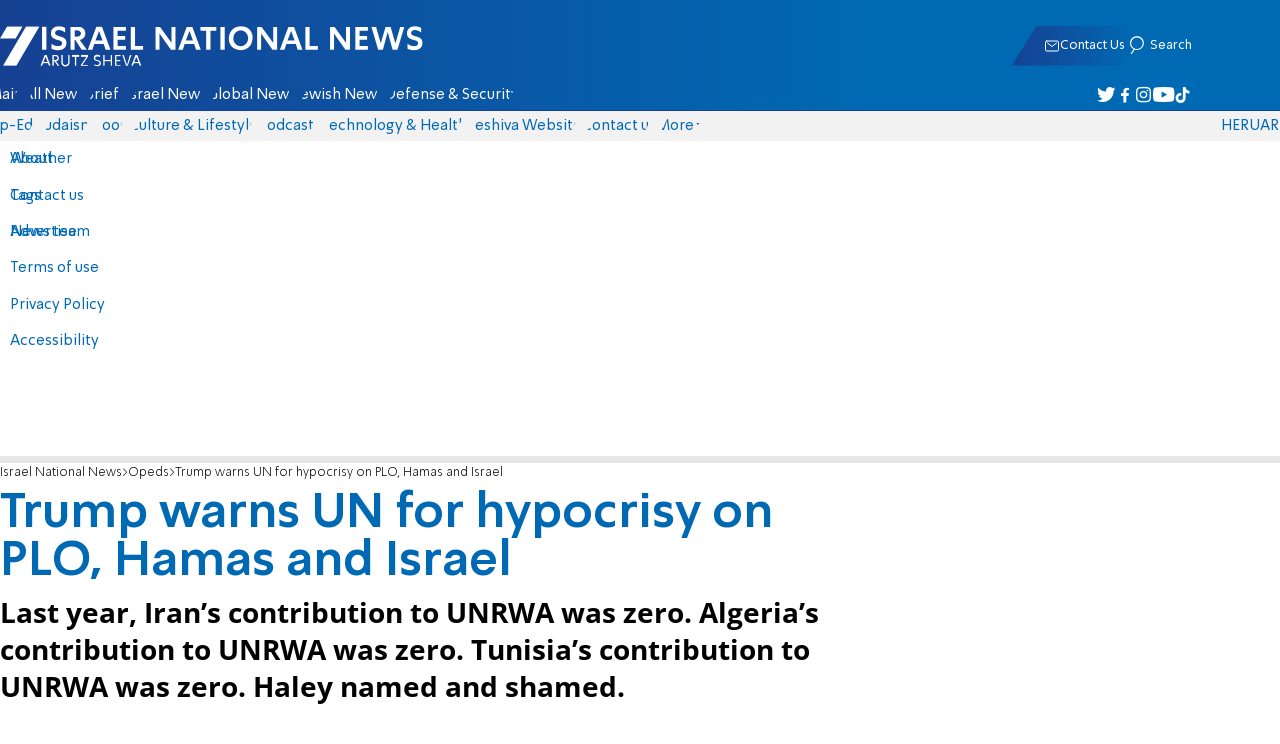

--- FILE ---
content_type: text/html; charset=utf-8
request_url: https://www.israelnationalnews.com/news/351127
body_size: 20327
content:
<!DOCTYPE html><html lang="en" dir="ltr"><head><meta charset="utf-8"><meta name="viewport" id="viewport" content="width=device-width, initial-scale=1, maximum-scale=1"><script type="importmap">{"imports":{"#entry":"https://2.a7.org/_nuxt/BUuRT8H6.js"}}</script><title>Trump warns UN for hypocrisy on PLO, Hamas and Israel | Israel National News</title><style>.layout{max-width:100vw;min-height:100vh;position:relative}.app-main{min-height:100dvh}.app-main.min2h{min-height:200dvh}@media (width>=1192px){.layout{grid-gap:20px;grid-template:auto 1fr auto/1fr clamp(320px,100vw - 40px,1192px) 1fr;display:grid}html[dir=rtl] .layout{grid-template-areas:"hd hd hd""sky1 main sky2""taboola taboola taboola""footer footer footer"}html[dir=ltr] .layout{grid-template-areas:"hd hd hd""sky1 main sky2""footer footer footer""taboola taboola taboola"}.layout.full{display:block}.layout.full aside.app-sidebar{display:none}.app-main{grid-area:main;min-height:calc(100vh - 253px)}.app-sidebar-1{grid-area:sky1}.app-sidebar-2{grid-area:sky2}.app-footer{grid-area:footer}.app-taboola{grid-area:taboola}}.app-header{color:#fff;max-width:100%;font-family:SimplerPro,Open Sans;top:0}.app-footer,.app-header{z-index:100;grid-column:1/-1}.app-footer{text-align:center}.app-sidebar{min-width:var(--v2129274c)}.app-sidebar .banner{width:fit-content;max-width:300px;height:600px;display:block;position:sticky;top:70px}.app-taboola{grid-column:2/-2}.home-taboola-feed{margin-top:20px}@media (width<=1191px){.app-sidebar{display:none}}</style><style>header[data-v-9bdf1836]{z-index:100;background-color:#f2f2f2;width:100%;font-family:SimplerPro,Open Sans;font-size:.938rem;transition:top .2s ease-out;position:fixed;top:0;left:0;right:0}header.scrolling[data-v-9bdf1836]{top:-67px}.filler[data-v-9bdf1836]{height:142px}.header[data-v-9bdf1836]{border-bottom:1px solid #164193}html[dir=rtl] .header[data-v-9bdf1836]{background-image:linear-gradient(90deg,#0069b3 32%,#164193)}html[dir=ltr] .header[data-v-9bdf1836]{background-image:linear-gradient(270deg,#0069b3 32%,#164193)}.header[data-v-9bdf1836]>*{width:1192px;max-width:calc(100vw - 20px);margin-inline:auto;display:flex}.header-nav-main-logo[data-v-9bdf1836]{align-items:center;font-size:1.4rem;display:flex}.header-nav-main-logo[data-v-9bdf1836]:before{background-size:cover;width:auto;margin:0!important}.header-main[data-v-9bdf1836]{padding-top:1.6rem;padding-bottom:.9rem;justify-content:space-between;align-items:center;padding-inline:10px;overflow:visible}header.scrolling .header-main[data-v-9bdf1836]{padding-bottom:0}.header-main-logo a[data-v-9bdf1836]{color:#0000}.header-main-logo a[data-v-9bdf1836]:before{color:#fff;margin:0;padding:0;font-family:a7_2;font-size:2.5rem}.header-nav[data-v-9bdf1836]{justify-content:space-between;align-items:center;display:flex}.header-nav-main[data-v-9bdf1836]{height:30px;line-height:30px;top:0}header.scrolling .header-nav-main[data-v-9bdf1836]{height:50px;line-height:50px;overflow:hidden}.header-nav-main-logo[data-v-9bdf1836]{margin-inline-end:auto}.header-nav[data-v-9bdf1836]>:not(.header-main-logo){display:flex}.header-nav-addons[data-v-9bdf1836]{align-items:center}.header-nav-addons[data-v-9bdf1836]>*{white-space:nowrap;align-items:center;height:30px;padding-inline:.5rem;display:flex}.header-nav-addons-link[data-v-9bdf1836]:before{color:#fff;content:"";background-repeat:no-repeat;flex:none;justify-content:center;align-items:center;min-width:18.456px;font-family:a7_2;font-size:11pt;display:flex}.header-nav-addons-link-facebook[data-v-9bdf1836]:before{content:""}.header-nav-addons-link-twitter[data-v-9bdf1836]:before{content:""}.header-nav-addons-link-instagram[data-v-9bdf1836]:before{content:""}.header-nav-addons-link-tiktok[data-v-9bdf1836]:before{content:"";font-size:13pt}.header-nav-addons-link-youtube[data-v-9bdf1836]:before{content:""}.header-nav-addons[data-v-9bdf1836]>:focus-within,.header-nav-addons[data-v-9bdf1836]>:hover{color:#fff}html[dir=rtl] .header-nav-addons[data-v-9bdf1836]>:focus-within,html[dir=rtl] .header-nav-addons[data-v-9bdf1836]>:hover{background-image:linear-gradient(90deg,#e20613 32%,#9b1006)}html[dir=ltr] .header-nav-addons[data-v-9bdf1836]>:focus-within,html[dir=ltr] .header-nav-addons[data-v-9bdf1836]>:hover{background-image:linear-gradient(270deg,#e20613 32%,#9b1006)}.header-nav-search[data-v-9bdf1836]{gap:.2rem;margin-inline:auto}.header-nav-sub[data-v-9bdf1836]{color:#0069b3;max-width:100%;height:100%;margin-inline-start:-.09rem;padding-inline:calc(50vw - 606px);transition:height .15s ease-out;overflow:visible clip}header.scrolling .header-nav-sub[data-v-9bdf1836]{height:0}.header-nav-item[data-v-9bdf1836]{clip-path:polygon(1rem 0,100% 0,calc(100% - 1rem) 100%,0 100%);white-space:nowrap;align-items:center;height:30px;margin-inline:-.6rem;padding-inline:1.25rem;display:flex}header.scrolling .header-nav-item[data-v-9bdf1836]{height:50px}.header-nav-item[data-v-9bdf1836]:focus-within,.header-nav-item[data-v-9bdf1836]:hover{color:#fff}html[dir=rtl] .header-nav-item[data-v-9bdf1836]:focus-within,html[dir=rtl] .header-nav-item[data-v-9bdf1836]:hover{background-image:linear-gradient(90deg,#e20613 32%,#9b1006)}html[dir=ltr] .header-nav-item[data-v-9bdf1836]:focus-within,html[dir=ltr] .header-nav-item[data-v-9bdf1836]:hover{background-image:linear-gradient(270deg,#e20613 32%,#9b1006)}.header-nav-item[data-v-9bdf1836]:first-of-type{margin-inline-start:-.75rem}.more[data-v-9bdf1836]{position:relative}.more[data-v-9bdf1836]:after{content:"";border-top:5px solid #0069b3;border-left:5px solid #0000;border-right:5px solid #0000;width:0;height:0;margin-inline-start:2px;transition:transform .2s;display:inline-block}.more-open[data-v-9bdf1836]:after{content:"";transform:rotate(180deg)}.more-open[data-v-9bdf1836]:hover:after{content:"";border-top-color:#fff}.dropdown[data-v-9bdf1836]{will-change:max-height;z-index:105;background-color:#fff;min-width:7.3rem;max-height:0;padding:0;list-style-type:none;transition:max-height .2s linear;display:block;position:absolute;top:100%;overflow:clip;box-shadow:0 3px 3px #00000026}.dropdown li[data-v-9bdf1836]{color:#0069b3;padding:.7rem;display:block}.dropdown li[data-v-9bdf1836]:focus-within,.dropdown li[data-v-9bdf1836]:hover{background-color:#f2f2f2}.dropdown li a[data-v-9bdf1836]{display:block}html[lang=he] .dropdown-more[data-v-9bdf1836]{inset-inline-end:calc(50vw - 596px + 7.5rem)}html[lang=en] .dropdown-more[data-v-9bdf1836]{inset-inline-end:calc(50vw - 596px + 15.5rem)}html[lang=ru] .dropdown-more[data-v-9bdf1836]{inset-inline-end:calc(50vw - 596px + 46rem)}.dropdown-more.isOpen[data-v-9bdf1836]{max-height:calc(90vh - 130px)}html[lang=he] .dropdown-contact[data-v-9bdf1836]{inset-inline-end:calc(50vw - 596px + 13rem)}html[lang=en] .dropdown-contact[data-v-9bdf1836]{inset-inline-end:calc(50vw - 596px + 21.5rem)}html[lang=ru] .dropdown-contact[data-v-9bdf1836]{inset-inline-end:calc(50vw - 596px + 48rem)}.dropdown-contact.isOpen[data-v-9bdf1836]{max-height:calc(90vh - 130px)}.dropdown.forum[data-v-9bdf1836]{left:calc(50vw - 596px + 22.3rem)}.dropdown.forum.isOpen[data-v-9bdf1836]{max-height:calc(90vh - 130px)}.notifications[data-v-9bdf1836]{color:#fff;width:1.3rem;position:relative}.notifications[data-v-9bdf1836]:not([data-count="0"]):after{box-sizing:border-box;color:#fff;content:attr(data-count);text-align:center;background-color:#c00;border:1px solid #fff;border-radius:30px;min-width:18px;height:18px;padding:2px 4px;font-family:arial;font-size:9pt;line-height:1;position:absolute;top:8px;left:-3px}.notifications[data-v-9bdf1836]:before{content:"";font-family:a7_2;font-size:17pt;position:relative;top:3px;left:40%}.notifications[data-v-9bdf1836]:hover{color:#fff}.header-nav-addons .notifications[data-v-9bdf1836]{color:#236ab5;vertical-align:-50%}.header-nav-addons .notifications[data-v-9bdf1836]:after{top:-3px}</style><style>.WidgetsDesktop .widget__icon{filter:brightness(0)invert()}.widget{align-items:center;gap:.15rem;display:flex}.widget__content{font-family:SimplerPro,Open Sans;font-size:.813rem}.widget:before{font-family:a7_2!important}</style><style>.article-edit-out[data-v-7e3a3ef3]{height:1.5rem;margin-top:-.8rem;margin-bottom:.7rem;overflow:hidden}.article-edit-out[data-v-7e3a3ef3] a{color:gray}[data-v-7e3a3ef3] .article{background:#fff}.article-info--author-img[data-v-7e3a3ef3]{aspect-ratio:1;border-radius:50%;width:50px}.article-info-details[data-v-7e3a3ef3]{justify-content:space-between;align-items:center;gap:.56rem;min-width:63px;display:flex}.article-info-details--detail[data-v-7e3a3ef3]{align-items:center;gap:.17rem;font-family:SimplerPro,Open Sans;font-size:.938rem;font-weight:300;display:flex}.article-info-details--detail-clock[data-v-7e3a3ef3]:before{content:"";align-items:center;width:13px;height:13px;font-family:a7_2;display:flex}.article-info-details--detail-heart[data-v-7e3a3ef3]:before{content:url("data:image/svg+xml;charset=utf-8,%3Csvg xmlns='http://www.w3.org/2000/svg' width='9.4' height='9.001' viewBox='0 0 9.4 9.001'%3E%3Cg fill='none' stroke-miterlimit='10'%3E%3Cpath d='M7.895.22C6.028-.67 4.688 1.433 4.688 1.433S3.349-.667 1.482.22-.096 3.243.271 4.067c.671 1.5 4.417 4.934 4.417 4.934s3.747-3.43 4.417-4.934c.368-.824.657-2.956-1.21-3.847'/%3E%3Cpath fill='%230069b3' d='M2.408.5q-.353 0-.71.171C1.038.986.645 1.516.533 2.245c-.094.606.03 1.25.195 1.618.466 1.045 2.769 3.335 3.96 4.456 1.192-1.12 3.495-3.41 3.96-4.456.213-.475.67-2.41-.968-3.192a1.65 1.65 0 0 0-.71-.17c-1.072 0-1.853 1.19-1.86 1.2l-.422.663-.422-.662C4.259 1.69 3.472.5 2.408.5m0-.5c1.368 0 2.28 1.433 2.28 1.433S5.601 0 6.969 0c.29 0 .6.065.926.22 1.867.891 1.578 3.023 1.21 3.847-.67 1.504-4.417 4.934-4.417 4.934S.942 5.571.271 4.067C-.096 3.243-.385 1.111 1.482.22A2.14 2.14 0 0 1 2.408 0'/%3E%3C/g%3E%3C/svg%3E")}.article-date[data-v-7e3a3ef3]{color:#000;-moz-column-gap:.5rem;flex-wrap:wrap;column-gap:.5rem;margin-inline-end:.3rem;font-family:SimplerPro,Open Sans;font-size:.94rem;font-weight:300;display:flex}html[dir=ltr] .article-date[data-v-7e3a3ef3]{font-size:1rem;font-weight:500}.article-comments[data-v-7e3a3ef3]{max-width:min(99vw,781px);margin-block:.2rem}.article-comments a[data-v-7e3a3ef3]{color:#0069b3;text-decoration:underline}.article-comments[data-v-7e3a3ef3],.article-rating[data-v-7e3a3ef3]{margin-top:1.25rem}@media (width<=600px){.article-taboola[data-v-7e3a3ef3] .trc_related_container{margin:0 .55rem}}.taboola-top[data-v-7e3a3ef3]{text-align:left;direction:ltr;margin-top:0}.taboola-top img[data-v-7e3a3ef3]{aspect-ratio:71/11;text-align:left;width:80px}.tag-image[data-v-7e3a3ef3]{text-align:center;display:block}.tag-image img[data-v-7e3a3ef3]{aspect-ratio:852/217;background-color:silver;width:100%;margin:1rem auto;display:block}.adminlink[data-v-7e3a3ef3]{color:#d4d4d4}.placeholder[data-v-7e3a3ef3]{flex-direction:column;gap:1rem;max-width:845px;height:90vh;padding:1.125rem;display:flex}.placeholder-flex[data-v-7e3a3ef3]{gap:.5rem;display:flex}.placeholder-padding[data-v-7e3a3ef3]{padding-inline-start:46px}.tagbg .app-sidebar[data-v-7e3a3ef3]{display:none}</style><style>.footer[data-v-dfad0fd2]{text-align:start;background-color:#f2f2f2;flex-direction:column;gap:1rem;max-width:100vw;padding-block:1.6rem;font-family:SimplerPro,Open Sans;font-size:.938rem;line-height:1.87;display:flex;overflow:auto hidden}.footer[data-v-dfad0fd2]>*{margin:0 auto}.footer-logo[data-v-dfad0fd2]:before{align-items:center;width:auto;margin:0;padding:0;font-size:1.5rem;display:flex}.footer-copyright[data-v-dfad0fd2]{font-size:.678rem}.footer-links[data-v-dfad0fd2]{-moz-column-gap:1rem;flex-wrap:wrap;justify-content:space-between;gap:2rem 1rem;min-width:min(96%,1230px);display:flex}.footer-links-list[data-v-dfad0fd2]{grid-template-rows:repeat(9,1fr);grid-auto-flow:column;display:grid}.footer-links-title[data-v-dfad0fd2]{font-weight:700}.footer-links-item[data-v-dfad0fd2]{white-space:nowrap;justify-content:flex-start;gap:.5rem;padding-inline-end:3rem}.footer-links-item[data-v-dfad0fd2],.footer-links-item[data-v-dfad0fd2]:before{flex:none;align-items:center;display:flex}.footer-links-item[data-v-dfad0fd2]:before{content:"";background-repeat:no-repeat;justify-content:center;min-width:18.456px;font-family:a7_2}.footer-links-item-facebook[data-v-dfad0fd2]:before{content:"";width:8.024px;height:15px}.footer-links-item-twitter[data-v-dfad0fd2]:before{content:"";width:18.456px;height:15px}.footer-links-item-instagram[data-v-dfad0fd2]:before{content:"";width:14.988px;height:15px}.footer-links-item-tiktok[data-v-dfad0fd2]:before{content:"";width:17.13px;height:17.13px}.footer-links-item-youtube[data-v-dfad0fd2]:before{content:"";width:17.14px;height:12px}.footer-more[data-v-dfad0fd2]{position:relative}.footer-more[data-v-dfad0fd2]:after{content:"▼";transition:transform .2s;display:inline-block}.footer-more-open[data-v-dfad0fd2]:after{content:"▼";transform:rotate(180deg)}hr[data-v-dfad0fd2]{background-color:#e6e6e6;width:min(1192px,88.9%);height:.063rem}@media (width>=1192px){.footer[data-v-dfad0fd2]{min-width:1192px}.footer-links-list[data-v-dfad0fd2]{grid-template-rows:repeat(9,1fr)}}@media (width<=1191px){.footer[data-v-dfad0fd2]>*{max-width:100vw}.footer-links[data-v-dfad0fd2]{margin-inline:1.25rem}.footer-links-list-he[data-v-dfad0fd2]{grid-template-rows:repeat(15,1fr)}.footer-links-list-en[data-v-dfad0fd2]{grid-template-rows:repeat(7,1fr)}}.fade-enter-active[data-v-dfad0fd2],.fade-leave-active[data-v-dfad0fd2]{transition:opacity .5s}.fade-enter[data-v-dfad0fd2],.fade-leave-to[data-v-dfad0fd2]{opacity:0}</style><style>.widgets[data-v-93655b41]{clip-path:polygon(0 0,100% 0,95% 100%,0 100%);color:#fff;white-space:nowrap;align-items:center;gap:1.5rem;block-size:2.5rem;padding-block:.625rem;padding-inline-start:2rem;display:flex;position:relative;overflow-y:visible}html[dir=rtl] .widgets[data-v-93655b41]{background-image:linear-gradient(90deg,#0069b3 32%,#164193)}html[dir=ltr] .widgets[data-v-93655b41]{clip-path:polygon(25px 0,100% 0,100% 100%,0 100%);background-image:linear-gradient(270deg,#0069b3 32%,#164193)}.widgets-profile[data-v-93655b41],.widgets-search[data-v-93655b41]{align-items:center;gap:.15rem;font-family:SimplerPro,Open Sans;font-size:.813rem;display:flex}.widgets-profile[data-v-93655b41]:before,.widgets-search[data-v-93655b41]:before{font-size:18px}.widgets-out[data-v-93655b41]{position:relative}.widgets-user-dropdown[data-v-93655b41]{will-change:max-height;z-index:104;background-color:#fff;width:fit-content;max-height:0;transition:max-height .5s linear;position:absolute;inset-inline-end:0;overflow:hidden;box-shadow:0 3px 3px #00000026}.widgets-user-dropdown.visible[data-v-93655b41]{height:auto;max-height:100vh}.widgets-user-dropdown[data-v-93655b41]>*{color:#0069b3;padding:.7rem;display:block}.widgets-user-dropdown[data-v-93655b41]>:focus-within,.widgets-user-dropdown[data-v-93655b41]>:hover{background-color:#f2f2f2}.dos[data-v-93655b41]{font-weight:700}</style><style>.widgets-content[data-v-f50aef23]{font-size:.813rem}</style><style>.banner-top[data-v-2f8932b5]{margin-bottom:.74rem;place-items:center;width:100%;max-width:100%;max-height:min-content;margin-inline:auto;transition:height .2s ease-out;display:grid;overflow:hidden}.banner-top[data-v-2f8932b5]:has(.banner-top-ad div div iframe){min-height:90px!important}.banner-top-ad[data-v-2f8932b5]{position:relative}.banner-top-close[data-v-2f8932b5]{inset-inline-start:.5rem;background-color:#fff;border-radius:50%;font-size:1.7rem;position:absolute;top:.5rem;overflow:hidden}@media (width<=1191px){.banner-top-ad[data-v-2f8932b5]{width:100vw}.banner-top-ad div[data-v-2f8932b5]{place-items:center;width:100%;max-width:100%;display:grid}.banner-top-ad div div[data-v-2f8932b5]{width:100%}.banner-top-ad div div[data-v-2f8932b5] iframe{aspect-ratio:16/9;width:100%;height:100%}}@media (width>=1192px){.banner-top[data-v-2f8932b5]{margin-bottom:.93rem}}</style><style>.banner-top[data-v-e580db1b]{width:100%;height:90px;margin-bottom:.93rem}.banner-BTF_MPU_1[data-v-e580db1b]{will-change:height;width:300px;height:600px;transition:height .4s ease-out}main[data-v-e580db1b]{grid-gap:2.625rem;grid-template-columns:1fr 300px;grid-template-areas:"article aside";display:grid}.article[data-v-e580db1b]{grid-area:article;max-width:845px;min-height:1000px}.article-body[data-v-e580db1b]{grid-gap:1.25rem;grid-template-columns:1fr 2.25rem;grid-template-areas:"articleMain articleShare";display:grid}.article-main[data-v-e580db1b]{grid-area:articleMain;overflow-x:hidden}.article-aside[data-v-e580db1b]{grid-area:articleShare}.article-title[data-v-e580db1b]{color:#0069b3;font-family:SimplerPro,Open Sans;font-size:3.04rem;line-height:1}.article-summary[data-v-e580db1b],.article-title[data-v-e580db1b]{text-wrap:pretty;margin-top:.5rem;font-weight:700}.article-summary[data-v-e580db1b]{color:#000;font-family:Open Sans;font-size:1.723rem;line-height:1.35}.article-info[data-v-e580db1b]{justify-content:space-between;align-items:flex-end;gap:1rem;margin-top:.4rem;display:flex}.article-info-container[data-v-e580db1b]{align-items:center;gap:.6rem;margin-top:.86rem;display:flex}.article-info-container-text[data-v-e580db1b]{flex:1}.article-info-details[data-v-e580db1b]{-moz-column-gap:.3rem;flex-wrap:wrap;align-items:flex-end;column-gap:.3rem;display:flex}.article-info .article-info--author[data-v-e580db1b-s]{color:#0069b3;font-family:SimplerPro,Open Sans;font-size:1rem;font-weight:700}.article-info .article-info--author[data-v-e580db1b-s]:after{color:#0069b3;content:"/";padding-inline:.2rem;font-weight:300}.article-info--logo[data-v-e580db1b]{margin-inline-start:auto;font-size:15pt;position:relative;inset-inline-end:50px}.article-info--logo img[data-v-e580db1b]{width:64px}.article-info-sub[data-v-e580db1b]{align-items:flex-start;margin-top:.4rem}.article-content[data-v-e580db1b]{color:#000;font-family:Open Sans;font-size:1.125rem;line-height:1.33}.article-hr[data-v-e580db1b]{background-color:#e4e4e4;height:.063rem;margin-top:.218rem}.SmallButton[data-v-e580db1b]{width:200px;margin:10px;font-size:14pt}.buttondiv[data-v-e580db1b]{text-align:center;width:100%;margin:1rem 0}.buttondiv[data-v-e580db1b]:before{content:"";background:linear-gradient(#fff0,#fff 68%);width:100%;height:150px;display:block;position:relative;top:-150px}.article-content[data-v-e580db1b]{transition:height .3s ease-in}@media print{main[data-v-e580db1b]{display:block}.progress[data-v-e580db1b],[data-v-e580db1b] #replies,[data-v-e580db1b] .article-edit,[data-v-e580db1b] .article-native{display:none}article.article[data-v-e580db1b]{max-width:100vw;font-family:Arial,Helvetica,sans-serif}[data-v-e580db1b] .article-content .youtube,[data-v-e580db1b] .article-content iframe{display:none}}</style><style>.progress[data-v-6de308b5]{z-index:100;background:#e6e6e6;width:100vw;height:.4rem}.progress-filled[data-v-6de308b5]{will-change:width;width:0;max-width:100vw;height:100%;transition:width .4s linear}html[dir=rtl] .progress-filled[data-v-6de308b5]{background-image:linear-gradient(90deg,#e20613 32%,#9b1006)}html[dir=ltr] .progress-filled[data-v-6de308b5]{background-image:linear-gradient(270deg,#e20613 32%,#9b1006)}@media (width>=1192px){.progress-0[data-v-6de308b5]{display:none}.progress[data-v-6de308b5]{inset-inline-start:0;height:6px;position:fixed;top:46px}}</style><style>.breadcrumbs-list[data-v-46c20e94]{color:#000;text-overflow:ellipsis;white-space:nowrap;max-width:85%;font-family:SimplerPro,Open Sans;font-size:.813rem;font-weight:300;line-height:1.53;overflow:hidden}.breadcrumbs-list[data-v-46c20e94]>*+:before{content:">";padding-inline:2px}.breadcrumbs-list li[data-v-46c20e94]{display:inline}@media (width<=1191px){.breadcrumbs[data-v-46c20e94]{margin-top:.875rem;margin-bottom:.757rem;padding-inline:1.25rem}}</style><style>a[data-v-6d866c11]{clip-path:polygon(.8rem 0,100% 0,calc(100% - .8rem) 100%,0 100%);color:#000;cursor:pointer;background-color:#f2f2f2;flex-shrink:1;padding-inline:.78rem;font-family:SimplerPro,Open Sans;font-size:.938rem;font-weight:300;line-height:17.5px;display:inline-block}@media (width>=1192px){.article-tags[data-v-6d866c11]{flex-flow:wrap;align-items:flex-start;display:flex}a[data-v-6d866c11]{margin-bottom:.4rem}}@media (width<=1191px){.article-tags[data-v-6d866c11]{scroll-behavior:smooth;scroll-snap-type:x mandatory;scrollbar-width:none;white-space:nowrap;-ms-overflow-style:none;max-width:100%;margin-top:.25rem;overflow-x:scroll}.article-tags[data-v-6d866c11]::-webkit-scrollbar{display:none}}</style><style>.article-main>.article-content-img:first-child .image[data-v-827b9ed2]{aspect-ratio:781/439}.article-content-img[data-v-827b9ed2]{clear:both;margin-bottom:1rem;background-color:#f2f2f2;flex-direction:column;width:100%;height:fit-content;margin-inline:auto;display:flex}.article-image[data-v-827b9ed2]{place-items:start;width:100%;margin-inline:auto;display:grid}.image[data-v-827b9ed2]{-o-object-fit:cover;object-fit:cover;grid-area:1/1/-1/-1;width:100%}.image-album[data-v-827b9ed2]{aspect-ratio:unset;max-width:100%;margin:0 auto}.enlarge[data-v-827b9ed2]{grid-area:1/1/-1/-1;place-self:end start;margin:.8rem}.enlarge[data-v-827b9ed2]:hover{transform:scale(1.1)}@media (width<=1191px){.image[data-v-827b9ed2]{width:100vw}}</style><style>div[data-v-4bdf62d7]{text-align:center;border:0;margin:0 auto;display:block;overflow:hidden;max-width:100vw!important}</style><style>.details[data-v-2624488f]{background-color:#f2f2f2;flex-flow:wrap;justify-content:space-between;padding-block:.25rem;padding-inline:1.232rem;font-family:SimplerPro,Open Sans;font-size:.86rem;font-weight:300;line-height:1.3;display:flex}.details-desc[data-v-2624488f]{padding-inline-end:1rem}</style><style>.article-mistake[data-v-3f00a6f1]{text-align:center;font-family:SimplerPro,Open Sans}.article-mistake-button[data-v-3f00a6f1]{color:#0069b3;cursor:pointer;text-align:start;font-size:1rem;text-decoration:underline}.article-mistake-body[data-v-3f00a6f1]{padding-inline:1.25rem}</style><style>.modal[data-v-89e5c8fa]{--padding-block:20px;--padding-inline:0px;font-family:SimplerPro,Open Sans}.modal-mask[data-v-89e5c8fa]{--width:450px;z-index:9999;background-color:#000c;place-items:center;width:100%;height:100%;transition:opacity .3s;display:grid;position:fixed;top:0;left:0}.modal-mask-gallery[data-v-89e5c8fa]{background-color:#000000e6}.modal-body[data-v-89e5c8fa]{max-height:var(--height);padding:var(--padding-block)var(--padding-inline);overflow-y:auto}.modal-gallery .modal-body[data-v-89e5c8fa]{max-height:100vh;overflow-y:hidden}.modal-wrapper[data-v-89e5c8fa]{--height:min(100vh,max(450px,calc(100vh - 200px)));width:min(93vw,var(--width));background-color:#fff;border-radius:2px;box-shadow:0 2px 8px #00000054}.modal-wrapper.modal-gallery[data-v-89e5c8fa]{box-shadow:unset;background-color:#0000;grid-column:1/-1;width:min(100vw,1305px);max-width:100%;height:100vh;max-height:100vh;overflow-y:hidden}.modal-wrapper.modal-gallery .modal-body[data-v-89e5c8fa],.modal-wrapper.modal-gallery .modal-container[data-v-89e5c8fa]{height:100%;padding:unset;background-color:#0000}.modal-container[data-v-89e5c8fa]{will-change:transform;transition:transform .3s}.modal-header[data-v-89e5c8fa]{color:#fff;justify-content:space-between;align-items:center;block-size:1.875rem;padding-inline:1.25rem .7rem;font-size:1.063rem;font-weight:700;display:flex;position:sticky;top:0}html[dir=rtl] .modal-header[data-v-89e5c8fa]{background-image:linear-gradient(90deg,#0069b3 32%,#164193)}html[dir=ltr] .modal-header[data-v-89e5c8fa]{background-image:linear-gradient(270deg,#0069b3 32%,#164193)}.modal-header h3[data-v-89e5c8fa]{flex:99%}</style><style>.modal-enter-from,.modal-leave-to{opacity:0}.modal-enter-from .modal-container,.modal-leave-to .modal-container{transform:scale(1.1)}</style><style>.article-join-button[data-v-86d70e29]{width:100%;border-block:3px solid;margin-bottom:1rem;border-top-color:#e20613;border-bottom-color:#e20613;justify-content:center;align-items:center;gap:.5rem;block-size:37px;margin-inline:0;font-family:SimplerPro,Open Sans;font-size:.9rem;font-weight:700;display:flex;overflow:hidden;text-decoration:none!important}.article-join-button-text[data-v-86d70e29]{color:#000;text-align:center}.article-join-button img[data-v-86d70e29]{filter:brightness(0)}</style><style>.stripe-social[data-v-538f5d1d]{z-index:5;background-color:#f2f2f2;flex-direction:column;align-items:center;width:max-content;display:flex;position:sticky;top:50px}.stripe-social[data-v-538f5d1d] div{flex-direction:column;align-items:center;display:flex}.stripe-social[data-v-538f5d1d] div a{border-bottom:.064px solid #e6e6e6;justify-content:center;align-items:center;width:2.25rem;height:2.25rem;display:flex}.stripe-social[data-v-538f5d1d] div a img{padding-inline:.2rem}.stripe-social.preview[data-v-538f5d1d]{filter:grayscale()}.stripe-social-resizefont[data-v-538f5d1d]{color:#0069b3;background-color:#fff;flex-direction:row;align-items:center;width:2.25rem;height:2.25rem;font-family:SimplerPro,Open Sans;display:flex}.stripe-social-resizefont button[data-v-538f5d1d]{flex-basis:50%}.stripe-social-resizefont-alpha-s[data-v-538f5d1d]{font-size:1.2rem;font-weight:300}.stripe-social-resizefont-alpha-l[data-v-538f5d1d]{font-size:1.8rem;font-weight:300}.stripe-social-print[data-v-538f5d1d],.stripe-social-webshare[data-v-538f5d1d]{place-self:stretch stretch;width:2.25rem;height:2.25rem}.stripe-social-print img[data-v-538f5d1d],.stripe-social-webshare img[data-v-538f5d1d]{margin-inline:auto}.stripe-social-print[data-v-538f5d1d]:before,.stripe-social-webshare[data-v-538f5d1d]:before{font-family:a7_2}.stripe-social-print[data-v-538f5d1d]:before{color:#236ab5;content:""}html[dir=rtl] .stripe-social-webshare[data-v-538f5d1d]{background-image:linear-gradient(90deg,#e20613 32%,#9b1006)}html[dir=ltr] .stripe-social-webshare[data-v-538f5d1d]{background-image:linear-gradient(270deg,#e20613 32%,#9b1006)}.stripe-social-webshare[data-v-538f5d1d]:before{color:#fff;content:""}</style><style>span{&[data-v-683984b8]{margin-inline-start:calc(50% - 16px);font-family:a7_2;font-size:1rem}&.facebook[data-v-683984b8]:before{color:#3478f5;content:""}&.twitter[data-v-683984b8]:before{color:#40a2f5;content:""}&.whatsapp[data-v-683984b8]:before{color:#5bd66d;content:""}&.email[data-v-683984b8]:before{color:#e1412f;content:""}&.odnoklassniki[data-v-683984b8]{content:url("data:image/svg+xml;charset=utf-8,%3Csvg xmlns='http://www.w3.org/2000/svg' width='18' height='18' viewBox='0 0 16 16'%3E%3Cg fill='%23ffc107'%3E%3Cpath d='M8 8c2.206 0 4-1.794 4-4s-1.794-4-4-4-4 1.794-4 4 1.794 4 4 4m0-6c1.103 0 2 .897 2 2s-.897 2-2 2-2-.897-2-2 .897-2 2-2'/%3E%3Cpath d='M13.304 7.889a1 1 0 0 0-1.414 0 5.51 5.51 0 0 1-7.779 0 1 1 0 1 0-1.414 1.415 7.45 7.45 0 0 0 4.447 2.138l-2.851 2.851a.999.999 0 1 0 1.414 1.414L8 13.414l2.293 2.293a.997.997 0 0 0 1.414 0 1 1 0 0 0 0-1.414l-2.851-2.851a7.45 7.45 0 0 0 4.447-2.138 1 1 0 0 0 .001-1.415'/%3E%3C/g%3E%3C/svg%3E")}&.vk[data-v-683984b8]{content:url("data:image/svg+xml;charset=utf-8,%3Csvg xmlns='http://www.w3.org/2000/svg' width='18' height='18' viewBox='0 0 16 16'%3E%3Cpath fill='%231e88e5' d='M7.828 12.026h.956s.289-.032.436-.191c.136-.146.131-.42.131-.42s-.019-1.283.577-1.472c.587-.186 1.341 1.24 2.14 1.789.604.415 1.063.324 1.063.324l2.137-.03s1.118-.069.588-.948c-.043-.072-.309-.65-1.589-1.838-1.34-1.244-1.16-1.042.454-3.193.983-1.31 1.376-2.11 1.253-2.452-.117-.326-.84-.24-.84-.24l-2.404.014s-.178-.024-.311.055c-.129.078-.212.258-.212.258s-.381 1.014-.889 1.876c-1.071 1.819-1.5 1.915-1.675 1.802-.407-.263-.305-1.058-.305-1.622 0-1.763.267-2.498-.521-2.688-.262-.063-.454-.105-1.123-.112-.858-.009-1.585.003-1.996.204-.274.134-.485.433-.356.45.159.021.519.097.71.357.247.335.238 1.089.238 1.089s.142 2.075-.331 2.333c-.325.177-.77-.184-1.725-1.835-.489-.845-.859-1.78-.859-1.78s-.071-.174-.198-.267c-.154-.113-.37-.149-.37-.149l-2.286.014s-.343.01-.469.159c-.112.133-.009.407-.009.407s1.79 4.187 3.816 6.298c1.859 1.935 3.969 1.808 3.969 1.808'/%3E%3C/svg%3E")}&.telegram[data-v-683984b8]:before{color:#409fdb;content:"";font-size:1.3rem;position:relative}&.copy[data-v-683984b8]:before{color:#444;content:""}}</style><link rel="stylesheet" href="https://2.a7.org/_nuxt/style.BoVJPQCW.css" crossorigin><link rel="modulepreload" as="script" crossorigin href="https://2.a7.org/_nuxt/BUuRT8H6.js"><link rel="modulepreload" as="script" crossorigin href="https://2.a7.org/_nuxt/lBRDcS2t.js"><link rel="modulepreload" as="script" crossorigin href="https://2.a7.org/_nuxt/CDU41ovB.js"><link rel="modulepreload" as="script" crossorigin href="https://2.a7.org/_nuxt/OjxNnOsS.js"><link rel="modulepreload" as="script" crossorigin href="https://2.a7.org/_nuxt/CHPaENoF.js"><link rel="modulepreload" as="script" crossorigin href="https://2.a7.org/_nuxt/NghG79fI.js"><link rel="modulepreload" as="script" crossorigin href="https://2.a7.org/_nuxt/sJ3WHg0V.js"><link rel="modulepreload" as="script" crossorigin href="https://2.a7.org/_nuxt/D3xNnCrv.js"><link rel="modulepreload" as="script" crossorigin href="https://2.a7.org/_nuxt/lkJy8jcU.js"><link rel="modulepreload" as="script" crossorigin href="https://2.a7.org/_nuxt/Czbs90gr.js"><link rel="modulepreload" as="script" crossorigin href="https://2.a7.org/_nuxt/J4qlkQxV.js"><link rel="modulepreload" as="script" crossorigin href="https://2.a7.org/_nuxt/Br4frNDN.js"><link rel="modulepreload" as="script" crossorigin href="https://2.a7.org/_nuxt/lpIkNY3n.js"><link rel="modulepreload" as="script" crossorigin href="https://2.a7.org/_nuxt/05ehR3tu.js"><link rel="modulepreload" as="script" crossorigin href="https://2.a7.org/_nuxt/BxetXdNm.js"><link rel="modulepreload" as="script" crossorigin href="https://2.a7.org/_nuxt/C0gJtZb0.js"><link rel="modulepreload" as="script" crossorigin href="https://2.a7.org/_nuxt/CrJZcDpO.js"><link rel="modulepreload" as="script" crossorigin href="https://2.a7.org/_nuxt/DHVSpVrZ.js"><link rel="modulepreload" as="script" crossorigin href="https://2.a7.org/_nuxt/CI-RLjKr.js"><link rel="modulepreload" as="script" crossorigin href="https://2.a7.org/_nuxt/DTeGJxU_.js"><link rel="modulepreload" as="script" crossorigin href="https://2.a7.org/_nuxt/Cio0-YpQ.js"><link rel="modulepreload" as="script" crossorigin href="https://2.a7.org/_nuxt/BHasbSqE.js"><link rel="modulepreload" as="script" crossorigin href="https://2.a7.org/_nuxt/Cs5bVwIR.js"><link rel="modulepreload" as="script" crossorigin href="https://2.a7.org/_nuxt/9EKu8FBj.js"><link rel="modulepreload" as="script" crossorigin href="https://2.a7.org/_nuxt/CkmRrFRu.js"><link rel="modulepreload" as="script" crossorigin href="https://2.a7.org/_nuxt/BHreAJ8r.js"><link rel="modulepreload" as="script" crossorigin href="https://2.a7.org/_nuxt/BPUdYPaC.js"><link rel="modulepreload" as="script" crossorigin href="https://2.a7.org/_nuxt/-CI0ZyXm.js"><link rel="modulepreload" as="script" crossorigin href="https://2.a7.org/_nuxt/iXjvQWp6.js"><link rel="modulepreload" as="script" crossorigin href="https://2.a7.org/_nuxt/Cz7UuAm4.js"><link rel="modulepreload" as="script" crossorigin href="https://2.a7.org/_nuxt/C_J13Vwy.js"><link rel="modulepreload" as="script" crossorigin href="https://2.a7.org/_nuxt/D1Pwecym.js"><link rel="modulepreload" as="script" crossorigin href="https://2.a7.org/_nuxt/Cyg2GBx4.js"><link rel="modulepreload" as="script" crossorigin href="https://2.a7.org/_nuxt/C7itbDn4.js"><link rel="modulepreload" as="script" crossorigin href="https://2.a7.org/_nuxt/DxmkjR9P.js"><link rel="modulepreload" as="script" crossorigin href="https://2.a7.org/_nuxt/tr22Px0g.js"><link rel="modulepreload" as="script" crossorigin href="https://2.a7.org/_nuxt/BL9oGSQW.js"><link rel="modulepreload" as="script" crossorigin href="https://2.a7.org/_nuxt/BEioB7YO.js"><link rel="modulepreload" as="script" crossorigin href="https://2.a7.org/_nuxt/sv5TeDs_.js"><link rel="modulepreload" as="script" crossorigin href="https://2.a7.org/_nuxt/76ouhB53.js"><link rel="modulepreload" as="script" crossorigin href="https://2.a7.org/_nuxt/f58uUB9P.js"><link rel="modulepreload" as="script" crossorigin href="https://2.a7.org/_nuxt/CfJBKG6u.js"><link rel="modulepreload" as="script" crossorigin href="https://2.a7.org/_nuxt/BMY2STyg.js"><link rel="modulepreload" as="script" crossorigin href="https://2.a7.org/_nuxt/CIeiJldl.js"><link rel="modulepreload" as="script" crossorigin href="https://2.a7.org/_nuxt/CoA8lKiE.js"><link rel="modulepreload" as="script" crossorigin href="https://2.a7.org/_nuxt/B7f0_gy1.js"><link rel="modulepreload" as="script" crossorigin href="https://2.a7.org/_nuxt/CKAbRpmG.js"><link rel="modulepreload" as="script" crossorigin href="https://2.a7.org/_nuxt/CsXAUmJ_.js"><link rel="modulepreload" as="script" crossorigin href="https://2.a7.org/_nuxt/B3H2cdfI.js"><link rel="modulepreload" as="script" crossorigin href="https://2.a7.org/_nuxt/v79KDb21.js"><link rel="modulepreload" as="script" crossorigin href="https://2.a7.org/_nuxt/DXhCk9LL.js"><link rel="modulepreload" as="script" crossorigin href="https://2.a7.org/_nuxt/Dn6Sc5ef.js"><link rel="modulepreload" as="script" crossorigin href="https://2.a7.org/_nuxt/DqJpyKdn.js"><link rel="modulepreload" as="script" crossorigin href="https://2.a7.org/_nuxt/ueD1_E_h.js"><link rel="modulepreload" as="script" crossorigin href="https://2.a7.org/_nuxt/Dshf8yBJ.js"><link rel="modulepreload" as="script" crossorigin href="https://2.a7.org/_nuxt/aJiw-Svf.js"><link rel="modulepreload" as="script" crossorigin href="https://2.a7.org/_nuxt/DNGLYNMA.js"><link rel="modulepreload" as="script" crossorigin href="https://2.a7.org/_nuxt/DwMaFAgs.js"><link rel="modulepreload" as="script" crossorigin href="https://2.a7.org/_nuxt/DR0QKBcr.js"><link rel="modulepreload" as="script" crossorigin href="https://2.a7.org/_nuxt/fJr2yZsH.js"><link rel="modulepreload" as="script" crossorigin href="https://2.a7.org/_nuxt/8uGKKlx2.js"><link rel="modulepreload" as="script" crossorigin href="https://2.a7.org/_nuxt/B7Dz1pMO.js"><link rel="preload" as="fetch" fetchpriority="low" crossorigin="anonymous" href="https://2.a7.org/_nuxt/builds/meta/0f564304-c134-479d-8396-6fb6e46a9f43.json"><link rel="prefetch" as="image" type="image/svg+xml" href="https://2.a7.org/_nuxt/taboola2.CD35mMtu.svg"><meta name="robots" content="index, follow, max-snippet:-1, max-image-preview:large, max-video-preview:-1"><meta property="fb:app_id" content="194476697237012"><meta property="twitter:card" content="summary"><link rel="manifest" href="/manifest.json"><link rel="apple-touch-icon" sizes="180x180" href="/apple-touch-icon.png"><link rel="icon" type="image/png" sizes="32x32" href="/favicon-32x32.png"><link rel="icon" type="image/png" sizes="16x16" href="/favicon-16x16.png"><link name="msapplication-TileColor" content="#2d89ef"><link rel="manifest" href="/site.webmanifest"><link rel="mask-icon" href="/safari-pinned-tab.svg" color="#0069b3"><link hid="i18n-can" rel="canonical" href="https://www.israelnationalnews.com/news/351127"><meta hid="og:url" property="og:url" content="https://www.israelnationalnews.com/news/351127"><meta hid="twitter" name="twitter:site" content="ArutzSheva_En"><meta id="i18n-og" property="og:locale" content="en"><meta name="description" content="Last year, Iran’s contribution to UNRWA was zero. Algeria’s contribution to UNRWA was zero. Tunisia’s contribution to UNRWA was zero. Haley named and shamed."><meta name="image" content="https://2.a7.org/files/pictures/000/852357.jpg"><meta name="alt" content><meta name="keywords" content="UNRWA,UN Anti-Semitism,Nikki Haley"><meta name="time" content="2018-08-01T07:21:00"><meta name="author" content=" David Singer"><meta name="section" content="Opeds"><meta name="tag" content="UNRWA"><meta name="canonical" content="https://www.israelnationalnews.com/news/351127"><meta name="image:alt" content="Israel National News"><meta property="og:site_name" content="Israel National News"><meta property="og:type" content="website"><meta property="og:title" content="Trump warns UN for hypocrisy on PLO, Hamas and Israel"><meta name="twitter:title" content="Trump warns UN for hypocrisy on PLO, Hamas and Israel"><meta property="og:description" content="Last year, Iran’s contribution to UNRWA was zero. Algeria’s contribution to UNRWA was zero. Tunisia’s contribution to UNRWA was zero. Haley named and shamed."><meta name="twitter:description" content="Last year, Iran’s contribution to UNRWA was zero. Algeria’s contribution to UNRWA was zero. Tunisia’s contribution to UNRWA was zero. Haley named and shamed."><meta property="og:image" content="https://2.a7.org/files/pictures/000/852357.jpg"><meta name="twitter:image" content="https://2.a7.org/files/pictures/000/852357.jpg"><meta property="og:image:alt" content="Israel National News"><meta name="twitter:image:alt" content="Israel National News"><script type="application/ld+json" children="{&quot;@context&quot;:&quot;https://schema.org/&quot;,&quot;@type&quot;:&quot;NewsArticle&quot;,&quot;mainEntityOfPage&quot;:{&quot;@type&quot;:&quot;WebPage&quot;,&quot;@id&quot;:&quot;https://www.israelnationalnews.com/news/351127&quot;},&quot;headline&quot;:&quot;Trump warns UN for hypocrisy on PLO, Hamas and Israel&quot;,&quot;description&quot;:&quot;Last year, Iran’s contribution to UNRWA was zero. Algeria’s contribution to UNRWA was zero. Tunisia’s contribution to UNRWA was zero. Haley named and shamed.&quot;,&quot;image&quot;:&quot;https://2.a7.org/files/pictures/000/undefined.jpg&quot;,&quot;author&quot;:{&quot;@type&quot;:&quot;Person&quot;,&quot;name&quot;:&quot; David Singer&quot;,&quot;url&quot;:&quot;&quot;},&quot;publisher&quot;:{&quot;@type&quot;:&quot;Organization&quot;,&quot;name&quot;:&quot;Israel National News&quot;,&quot;logo&quot;:{&quot;@type&quot;:&quot;ImageObject&quot;,&quot;url&quot;:&quot;https://www.israelnationalnews.com/icon_pwa.png&quot;,&quot;width&quot;:&quot;186&quot;,&quot;height&quot;:&quot;50&quot;}},&quot;wordCount&quot;:618,&quot;commentCount&quot;:0,&quot;articleBody&quot;:&quot;President Trump has challenged United Nations (UN) member States to put their money where their mouths are in a hard hitting \nspeech\n delivered by US Permanent Representative to the UN - Ambassador Nikki Haley &ndash; at a UN Security Council Open Debate on the Middle East on 24 July.\n\nFollowing Trump&rsquo;s \ndressing down of NATO\n &ndash; Haley attacked UN member States who are full of words but short on money when it comes to supporting the Palestinian Arabs.\n\n\n\n\nHaley: ...&nbsp;all&nbsp;the words spoken here in New York do not feed, clothe, or educate a single Palestinian child. All they do is get the international community riled up.\n\n\nHaley did not mince her words:\n\n&quot;Here at the UN, thousands of miles away from Palestinians who do have real needs, there is no end to the speeches on their behalf. Country after country claims solidarity with the Palestinian people. If those words were useful in the schools, the hospitals, and the streets of their communities, the Palestinian people would not be facing the desperate conditions we are discussing here today. Talk is cheap.\n\n&quot;No group of countries is more generous with their words than the Palestinians&rsquo; Arab neighbors, and other OIC [Organisation of Islamic Cooperation &ndash; ed.] member states. But all of the words spoken here in New York do not feed, clothe, or educate a single Palestinian child. All they do is get the international community riled up.&quot;\n\nHaley used members&rsquo; contributions to UNRWA to prove her case:\n\nLast year, Iran&rsquo;s contribution to UNRWA was \nzero\n. Algeria&rsquo;s contribution to UNRWA was \nzero\n. Tunisia&rsquo;s contribution to UNRWA was \nzero.\n\n\nOther countries did provide some funding. Pakistan gave $20,000. Egypt gave 20,000. Oman gave 668,000.\n\nHaley did not spare non-Arab and non-Islamic countries from similar naming and shaming:\n\nOther countries talk a big game about the Palestinian cause. In 2017, China provided $350,000 to UNRWA. Russia provided two million dollars to UNWRA.\n\nHaley contrasted America&rsquo;s generosity: &nbsp;\n\n&quot;Last year &hellip; the United States gave 364 million dollars&hellip; And that&rsquo;s on top of what the American people give annually to the Palestinians in bilateral assistance. That is another 300 million dollars just last year, and it averages to more than a quarter of a billion dollars every year since 1993.&quot;\n\nHaley delivered this stern warning:\n\n&ldquo;But we are not fools. If we extend a hand in friendship and generosity, we do not expect our hand to be bitten. And as we extend our hand, we also expect others to extend their hands as well.&rdquo;\n\nHaley emphasised that Arab countries&rsquo; giving more money was not the only issue confronting them:\n\n&quot;Too often, the Arab countries give just enough money and mouth just enough uncompromising words to stay out of the crosshairs of Palestinian representatives. But if they really cared about the Palestinian people, they would not do that. Instead, they would condemn extremism and they would put forth serious ideas for compromises that could end this struggle and lead to a better life for the Palestinian people. They would tell the Palestinian leadership how foolish they look for condemning a peace proposal [Trumps&rsquo; &ldquo;ultimate deal&rdquo; &ndash; ed.] they haven&rsquo;t even seen yet.&quot;\n\n\n\n\nDry Bones 1.8.18 Haley\n\nצילום:INN:HK\n\n\n\n\n\n\nHaley called out both aberrant PLO and Hamas leaderships:\n\n&quot;The Palestinian leadership has been allowed to live a false reality for too long because Arab leaders are afraid to tell them the truth&hellip; It is time for the regional states in particular to step up and really help the Palestinian people, instead of just making speeches thousands of miles away.\n\n&quot;Those regional States - Egypt, Jordan, Syria and Lebanon &ndash; can really help by sitting down with Israel and negotiating an end to the 100-years old Arab-Jewish conflict as formulated 51 years ago by UN Security Council Resolution 242.&quot;\n\nDelivering this message to the UN has been long overdue.\n\n\n\n&nbsp;&quot;,&quot;articleSection&quot;:&quot;Opeds&quot;,&quot;copyrightHolder&quot;:&quot;Israel National News&quot;}"></script><meta name="date" content="2018-08-01T07:21:00"><meta hid="taboolacat" name="metaCategory" content="Opeds"><script type="application/ld+json" children="{&quot;@context&quot;:&quot;https://schema.org/&quot;,&quot;@type&quot;:&quot;BreadcrumbList&quot;,&quot;itemListElement&quot;:[{&quot;@type&quot;:&quot;ListItem&quot;,&quot;position&quot;:1,&quot;name&quot;:&quot;Israel National News&quot;,&quot;item&quot;:&quot;https://www.israelnationalnews.com&quot;},{&quot;@type&quot;:&quot;ListItem&quot;,&quot;position&quot;:2,&quot;name&quot;:&quot;Opeds&quot;,&quot;item&quot;:&quot;https://www.israelnationalnews.com/section/46&quot;},{&quot;@type&quot;:&quot;ListItem&quot;,&quot;position&quot;:3,&quot;name&quot;:&quot;Trump warns UN for hypocrisy on PLO, Hamas and Israel&quot;}]}"></script><script onerror="if (!sessionStorage.ab1) {sessionStorage.ab1=1; return location.reload();}" type="module" src="https://2.a7.org/_nuxt/BUuRT8H6.js" crossorigin></script></head><body><!--teleport start anchor--><!----><!--teleport anchor--><!--teleport start anchor--><!----><!--teleport anchor--><script src='https://cdn.taboola.com/libtrc/inn-english/loader.js' onerror='window.taboolaError=true' async></script>
      <script> function AB() {
      if (!sessionStorage.ab1) {sessionStorage.ab1=1; return location.reload();}

  const div = document.createElement('div');
  div.style.position = 'fixed';div.style.top = '50%';div.style.left = '50%'; div.style.transform = 'translate(-50%, -50%)';div.style.zIndex = '99999'; div.style.padding = '20px'; div.style.backgroundColor = '#f0f0f0';div.style.border = '1px solid #ccc';div.style.textAlign = 'center';
  const img = document.createElement('img');
  img.src = '/abp.jpg';
  img.style.maxWidth= " min( 500px, 90vw)";
  div.appendChild(img);
  document.body.appendChild(div);
  div.addEventListener('click', () => {
    div.remove();
  });
}
</script><div id="__nuxt"><div id="main_layout" class="layout desktop" style="--v2129274c:0;"><!--[--><div class="app-header" data-v-9bdf1836><header class="" data-v-9bdf1836><div class="header" data-v-9bdf1836><div class="header-main" data-v-9bdf1836><div class="header-main-logo" data-v-9bdf1836><a href="/" class="icon-fulllogo_en" aria-label="To Home Page" data-v-9bdf1836>Israel National News - Arutz Sheva</a><!----></div><div class="widgets-out WidgetsDesktop" data-v-9bdf1836 data-v-93655b41><div class="widgets" data-v-93655b41><button data-v-93655b41><!--[--><span></span><!--]--></button><span class="widgets-content" data-v-93655b41 data-v-f50aef23></span><!----><!--[--><span></span><!--]--><!--[--><a href="/contact" class="widget red-mail"><img class="widget__icon icon-mail" src="data:image/svg+xml,%3csvg%20xmlns=&#39;http://www.w3.org/2000/svg&#39;%20class=&#39;ionicon&#39;%20viewBox=&#39;0%200%20512%20512&#39;%3e%3ctitle%3eMail%3c/title%3e%3crect%20x=&#39;48&#39;%20y=&#39;96&#39;%20width=&#39;416&#39;%20height=&#39;320&#39;%20rx=&#39;40&#39;%20ry=&#39;40&#39;%20fill=&#39;none&#39;%20stroke=&#39;%230069b3&#39;%20stroke-linecap=&#39;round&#39;%20stroke-linejoin=&#39;round&#39;%20stroke-width=&#39;32&#39;/%3e%3cpath%20fill=&#39;none&#39;%20stroke=&#39;%230069b3&#39;%20stroke-linecap=&#39;round&#39;%20stroke-linejoin=&#39;round&#39;%20stroke-width=&#39;32&#39;%20d=&#39;M112%20160l144%20112%20144-112&#39;/%3e%3c/svg%3e" alt="Contact Us" width="16" height="13"><span class="widget__content">Contact Us</span></a><!--]--><a href="/search" class="widgets-search icon-search" data-v-93655b41><span data-v-93655b41>Search</span></a><!----></div><!----></div></div><nav role="navigation" class="header-nav header-nav-main" data-v-9bdf1836><a href="/" class="icon-fulllogo_en header-nav-main-logo" style="display:none;" aria-label="To Home Page" data-v-9bdf1836></a><ul class="header-nav-list" role="menu" data-v-9bdf1836><!--[--><li role="menuitem" class="header-nav-item" data-v-9bdf1836><a href="/" class="navigation__nav__item__link" data-v-9bdf1836>Main</a></li><li role="menuitem" class="header-nav-item" data-v-9bdf1836><a href="/news" class="navigation__nav__item__link" data-v-9bdf1836>All News</a></li><li role="menuitem" class="header-nav-item" data-v-9bdf1836><a href="/flashes" class="navigation__nav__item__link" data-v-9bdf1836>Briefs</a></li><li role="menuitem" class="header-nav-item" data-v-9bdf1836><a href="/section/2" class="navigation__nav__item__link" data-v-9bdf1836>Israel News</a></li><li role="menuitem" class="header-nav-item" data-v-9bdf1836><a href="/section/34" class="navigation__nav__item__link" data-v-9bdf1836>Global News</a></li><li role="menuitem" class="header-nav-item" data-v-9bdf1836><a href="/section/7" class="navigation__nav__item__link" data-v-9bdf1836>Jewish News</a></li><li role="menuitem" class="header-nav-item" data-v-9bdf1836><a href="/section/25" class="navigation__nav__item__link" data-v-9bdf1836>Defense &amp; Security</a></li><!--]--><!----></ul><div class="header-nav-addons" role="navigation" style="" data-v-9bdf1836><!--[--><a href="https://twitter.com/arutzsheva_en" target="_blank" rel="nofollow" aria-label="Israel National News - Arutz Sheva on Twitter" class="header-nav-addons-link header-nav-addons-link-twitter" data-v-9bdf1836></a><a href="https://www.facebook.com/IsraelNationalNews" target="_blank" rel="nofollow" aria-label="Israel National News - Arutz Sheva on Facebook" class="header-nav-addons-link header-nav-addons-link-facebook" data-v-9bdf1836></a><a href="https://www.instagram.com/arutz.sheva" target="_blank" rel="nofollow" aria-label="Israel National News - Arutz Sheva on Instagram" class="header-nav-addons-link header-nav-addons-link-instagram" data-v-9bdf1836></a><a href="https://www.youtube.com/channel/UC7DjcEEX7zUSvS3IWWX_nmw" target="_blank" rel="nofollow" aria-label="Israel National News - Arutz Sheva on YouTube" class="header-nav-addons-link header-nav-addons-link-youtube" data-v-9bdf1836></a><a href="https://www.tiktok.com/@israelnationalnews" target="_blank" rel="nofollow" aria-label="Israel National News - Arutz Sheva on Tiktok" class="header-nav-addons-link header-nav-addons-link-tiktok" data-v-9bdf1836></a><!--]--></div><a href="/search" class="header-nav-search" style="display:none;" data-v-9bdf1836><span data-v-9bdf1836>Search</span><span class="icon-search" data-v-9bdf1836></span></a></nav></div><nav role="menu" class="header-nav header-nav-sub" data-v-9bdf1836><ul class="header-nav-list" data-v-9bdf1836><!--[--><li role="menuitem" class="header-nav-item" data-v-9bdf1836><a href="/section/46" class="navigation__nav__item__link" data-v-9bdf1836>Op-Eds</a></li><li role="menuitem" class="header-nav-item" data-v-9bdf1836><a href="/section/47" class="navigation__nav__item__link" data-v-9bdf1836>Judaism</a></li><li role="menuitem" class="header-nav-item" data-v-9bdf1836><a href="/section/48" class="navigation__nav__item__link" data-v-9bdf1836>Food</a></li><li role="menuitem" class="header-nav-item" data-v-9bdf1836><a href="/section/30" class="navigation__nav__item__link" data-v-9bdf1836>Culture &amp; Lifestyle</a></li><li role="menuitem" class="header-nav-item" data-v-9bdf1836><a href="/section/4" class="navigation__nav__item__link" data-v-9bdf1836>Podcasts</a></li><li role="menuitem" class="header-nav-item" data-v-9bdf1836><a href="/section/31" class="navigation__nav__item__link" data-v-9bdf1836>Technology &amp; Health</a></li><li role="menuitem" class="header-nav-item" data-v-9bdf1836><a to="https://www.yeshiva.co/" href="https://www.yeshiva.co/" target="_blank" class="navigation__nav__item__link" data-v-9bdf1836>Yeshiva Website</a></li><!--]--><li role="menuitem" aria-haspopup="true" class="header-nav-item" data-v-9bdf1836><span data-v-9bdf1836>Contact us</span></li><ul role="submenu" aria-label="submenu" class="dropdown dropdown-contact" data-v-9bdf1836><!--[--><li role="menuitem" class="dropdown-item" data-v-9bdf1836><a href="/about" class="" data-v-9bdf1836>About</a></li><li role="menuitem" class="dropdown-item" data-v-9bdf1836><a href="/contact" class="" data-v-9bdf1836>Contact us</a></li><li role="menuitem" class="dropdown-item" data-v-9bdf1836><a href="/advertise" class="" data-v-9bdf1836>Advertise</a></li><li role="menuitem" class="dropdown-item" data-v-9bdf1836><a href="/terms" class="" data-v-9bdf1836>Terms of use</a></li><li role="menuitem" class="dropdown-item" data-v-9bdf1836><a href="/privacy" class="" data-v-9bdf1836>Privacy Policy</a></li><li role="menuitem" class="dropdown-item" data-v-9bdf1836><a href="/accessibility" class="" data-v-9bdf1836>Accessibility</a></li><!--]--></ul><li role="menuitem" aria-haspopup="true" class="header-nav-item more" data-v-9bdf1836><span data-v-9bdf1836>More</span></li><ul aria-label="submenu" class="dropdown dropdown-more" data-v-9bdf1836><!--[--><li role="menuitem" class="dropdown-item" data-v-9bdf1836><a href="/forecast" class="" data-v-9bdf1836>Weather</a></li><li role="menuitem" class="dropdown-item" data-v-9bdf1836><a href="/tags" class="" data-v-9bdf1836>Tags</a></li><li role="menuitem" class="dropdown-item" data-v-9bdf1836><a href="/author" class="" data-v-9bdf1836>News team</a></li><!--]--><!----></ul><!----><!----></ul><div class="header-nav-addons" data-v-9bdf1836><!----><a role="menuitem" href="https://www.inn.co.il/" data-v-9bdf1836><span data-v-9bdf1836>HE</span></a><!----><a role="menuitem" href="https://www.7kanal.co.il/" data-v-9bdf1836><span data-v-9bdf1836>RU</span></a><a role="menuitem" href="https://www.akhbar7.co.il/" data-v-9bdf1836><span data-v-9bdf1836>AR</span></a></div></nav></header><div class="filler" data-v-9bdf1836></div></div><span></span><div class="min2h app-main"><!--[--><div class="banner-top" style="height:280px;" data-v-7e3a3ef3 data-v-2f8932b5><div class="banner-top-ad" data-v-2f8932b5><div id="divtopad1" data-v-2f8932b5></div><!----></div></div><!----><!--[--><div class="article-edit-out" data-v-7e3a3ef3><span data-v-7e3a3ef3></span></div><div id="fb-root" data-v-7e3a3ef3></div><div googleads="true" join_link="EDKpxHT39mnEGRrnjKdLrg" data-v-7e3a3ef3 data-v-e580db1b><div class="progress-0 progress progress" lang="en" data-v-e580db1b data-v-6de308b5><div class="progress-filled" style="width:0%;" data-v-6de308b5></div></div><main class="main" data-v-e580db1b><article class="article" data-v-e580db1b><div id="progress-marker-start" data-v-e580db1b></div><nav class="breadcrumbs article-breadcrumbs" aria-label="breadcrumbs" data-v-e580db1b data-v-46c20e94><ul class="breadcrumbs-list" data-v-46c20e94><!--[--><li data-v-46c20e94><a href="/" class="" data-v-46c20e94>Israel National News</a></li><li data-v-46c20e94><a href="/section/46" class="" data-v-46c20e94>Opeds</a></li><li data-v-46c20e94><!--[-->Trump warns UN for hypocrisy on PLO, Hamas and Israel<!--]--></li><!--]--></ul></nav><!--[--><!--]--><h1 class="article-title" data-v-e580db1b><!--[-->Trump warns UN for hypocrisy on PLO, Hamas and Israel<!--]--></h1><h2 class="article-summary" data-v-e580db1b><!--[-->Last year, Iran’s contribution to UNRWA was zero. Algeria’s contribution to UNRWA was zero. Tunisia’s contribution to UNRWA was zero. Haley named and shamed.<!--]--></h2><div class="article-info-container" data-v-e580db1b><!--[--><!--]--><div class="article-info-container-text" data-v-e580db1b><div class="article-info" data-v-e580db1b><span class="article-info-details" data-v-e580db1b><!--[--><span class="article-info--author" data-v-7e3a3ef3  data-v-e580db1b-s> David Singer</span><!--]--><!--[--><div class="article-date" data-v-7e3a3ef3 data-v-e580db1b-s><!--[--><div class="article-date-updated" data-v-7e3a3ef3 data-v-e580db1b-s><span data-v-7e3a3ef3 data-v-e580db1b-s>Published: </span><time data-v-7e3a3ef3 data-v-e580db1b-s><!----><span class="article-date-gregorian" data-v-7e3a3ef3 data-v-e580db1b-s>Aug 1, 2018, 7:30 AM (GMT+3)</span></time></div><div class="article-date-updated" data-v-7e3a3ef3 data-v-e580db1b-s><span data-v-7e3a3ef3 data-v-e580db1b-s>Updated: </span><time data-v-7e3a3ef3 data-v-e580db1b-s>7:21</time></div><!--]--></div><!--]--></span><span class="icon-mini_en article-info--logo" data-v-e580db1b></span></div><hr class="article-hr" data-v-e580db1b><div class="article-info article-info-sub" data-v-e580db1b><!--[--><div class="article-tags" data-v-7e3a3ef3 data-v-e580db1b-s data-v-6d866c11><!--[--><a href="/tags/UNRWA" class="" data-v-6d866c11>UNRWA</a><a href="/tags/UN_Anti-Semitism" class="" data-v-6d866c11>UN Anti-Semitism</a><a href="/tags/Nikki_Haley" class="" data-v-6d866c11>Nikki Haley</a><!--]--></div><!--]--><!--[--><ul class="article-info-details" data-v-7e3a3ef3 data-v-e580db1b-s><!----></ul><!--]--></div></div></div><div class="article-body" style="margin-top:1.4rem;" data-v-e580db1b><div class="article-main" data-v-e580db1b><!--[--><div class="article-content-img" style="view-transition-name:img;" data-v-7e3a3ef3 data-v-e580db1b-s data-v-827b9ed2><!--[--><figure class="article-image" data-v-827b9ed2><img class="image" src="https://2.a7.org/files/pictures/781x439/852357.jpg" srcset="https://2.a7.org/files/pictures/575x323/852357.jpg 575w,
        https://2.a7.org/files/pictures/781x439/852357.jpg 781w" sizes="(max-width: 781px) 100vw, 781px" alt="" loading="eager" style="background-color:#A2D3CB;" data-v-827b9ed2><!----></figure><!----><!--]--></div><!--]--><!--[--><!--]--><!--[--><div style="font-size:1.25rem;" data-v-7e3a3ef3 data-v-e580db1b-s><div class="article-content-inside article-content" id="articleContent" data-v-7e3a3ef3 data-v-7e3a3ef3  data-v-e580db1b-s><div id="intext-1" class="sideInf" data-v-7e3a3ef3 data-v-e580db1b-s data-v-4bdf62d7></div><p class="" album="true" data-v-7e3a3ef3  data-v-e580db1b-s>President Trump has challenged United Nations (UN) member States to put their money where their mouths are in a hard hitting <a rel="nofollow" nofollow target="_blank" href="https://usun.state.gov/remarks/8529" data-v-7e3a3ef3  data-v-e580db1b-s>speech</a> delivered by US Permanent Representative to the UN - Ambassador Nikki Haley – at a UN Security Council Open Debate on the Middle East on 24 July.</p><p class="" album="true" data-v-7e3a3ef3  data-v-e580db1b-s>Following Trump’s <a rel="nofollow" nofollow target="_blank" href="https://www.usatoday.com/story/news/politics/2018/07/09/donald-trump-blasts-nato-allies-defense-spending/767179002/" data-v-7e3a3ef3  data-v-e580db1b-s>dressing down of NATO</a> – Haley attacked UN member States who are full of words but short on money when it comes to supporting the Palestinian Arabs.</p><p class="" album="true" data-v-7e3a3ef3  data-v-e580db1b-s><span class="ArticleFloat" album="true" data-v-7e3a3ef3  data-v-e580db1b-s><img src="https://k6s3v6r4.ssl.hwcdn.net/images/q_top.png" data-v-7e3a3ef3  data-v-e580db1b-s><br data-v-7e3a3ef3  data-v-e580db1b-s>Haley: ... all the words spoken here in New York do not feed, clothe, or educate a single Palestinian child. All they do is get the international community riled up.<br data-v-7e3a3ef3  data-v-e580db1b-s><img src="https://k6s3v6r4.ssl.hwcdn.net/images/q_bottom.png" data-v-7e3a3ef3  data-v-e580db1b-s></span>Haley did not mince her words:</p><p data-v-7e3a3ef3  data-v-e580db1b-s>&quot;Here at the UN, thousands of miles away from Palestinians who do have real needs, there is no end to the speeches on their behalf. Country after country claims solidarity with the Palestinian people. If those words were useful in the schools, the hospitals, and the streets of their communities, the Palestinian people would not be facing the desperate conditions we are discussing here today. Talk is cheap.</p><p data-v-7e3a3ef3  data-v-e580db1b-s>&quot;No group of countries is more generous with their words than the Palestinians’ Arab neighbors, and other OIC [Organisation of Islamic Cooperation – ed.] member states. But all of the words spoken here in New York do not feed, clothe, or educate a single Palestinian child. All they do is get the international community riled up.&quot;</p><p data-v-7e3a3ef3  data-v-e580db1b-s>Haley used members’ contributions to UNRWA to prove her case:</p><div id="intext-2" class="sideInf" data-v-7e3a3ef3 data-v-e580db1b-s data-v-4bdf62d7></div><p class="" album="true" data-v-7e3a3ef3  data-v-e580db1b-s>Last year, Iran’s contribution to UNRWA was <strong data-v-7e3a3ef3  data-v-e580db1b-s>zero</strong>. Algeria’s contribution to UNRWA was <strong data-v-7e3a3ef3  data-v-e580db1b-s>zero</strong>. Tunisia’s contribution to UNRWA was <strong data-v-7e3a3ef3  data-v-e580db1b-s>zero.</strong></p><p data-v-7e3a3ef3  data-v-e580db1b-s>Other countries did provide some funding. Pakistan gave $20,000. Egypt gave 20,000. Oman gave 668,000.</p><p data-v-7e3a3ef3  data-v-e580db1b-s>Haley did not spare non-Arab and non-Islamic countries from similar naming and shaming:</p><p data-v-7e3a3ef3  data-v-e580db1b-s>Other countries talk a big game about the Palestinian cause. In 2017, China provided $350,000 to UNRWA. Russia provided two million dollars to UNWRA.</p><p data-v-7e3a3ef3  data-v-e580db1b-s>Haley contrasted America’s generosity:  </p><p data-v-7e3a3ef3  data-v-e580db1b-s>&quot;Last year … the United States gave 364 million dollars… And that’s on top of what the American people give annually to the Palestinians in bilateral assistance. That is another 300 million dollars just last year, and it averages to more than a quarter of a billion dollars every year since 1993.&quot;</p><p data-v-7e3a3ef3  data-v-e580db1b-s>Haley delivered this stern warning:</p><div id="intext-3" class="sideInf" data-v-7e3a3ef3 data-v-e580db1b-s data-v-4bdf62d7></div><p data-v-7e3a3ef3  data-v-e580db1b-s>“But we are not fools. If we extend a hand in friendship and generosity, we do not expect our hand to be bitten. And as we extend our hand, we also expect others to extend their hands as well.”</p><p data-v-7e3a3ef3  data-v-e580db1b-s>Haley emphasised that Arab countries’ giving more money was not the only issue confronting them:</p><p data-v-7e3a3ef3  data-v-e580db1b-s>&quot;Too often, the Arab countries give just enough money and mouth just enough uncompromising words to stay out of the crosshairs of Palestinian representatives. But if they really cared about the Palestinian people, they would not do that. Instead, they would condemn extremism and they would put forth serious ideas for compromises that could end this struggle and lead to a better life for the Palestinian people. They would tell the Palestinian leadership how foolish they look for condemning a peace proposal [Trumps’ “ultimate deal” – ed.] they haven’t even seen yet.&quot;</p><div class="article-content-img" data-v-7e3a3ef3 data-v-e580db1b-s data-v-827b9ed2><!--[--><figure class="article-image" data-v-827b9ed2><img class="image-album image" src="https://a7.org/files/albums/800x0/120679.jpg" srcset="https://a7.org/files/albums/800x0/120679.jpg 575w,
        https://a7.org/files/albums/800x0/120679.jpg 781w" sizes="(max-width: 781px) 100vw, 781px" alt="Dry Bones 1.8.18 Haley" loading="lazy" style="background-color:gray;" data-v-827b9ed2><button class="enlarge" data-v-827b9ed2><img src="data:image/svg+xml,%3csvg%20xmlns=&#39;http://www.w3.org/2000/svg&#39;%20width=&#39;13&#39;%20height=&#39;13&#39;%20viewBox=&#39;0%200%2013%2013&#39;%3e%3cdefs%3e%3cstyle%3e%20.cls-1{fill:%23fff}%20%3c/style%3e%3c/defs%3e%3cg%20id=&#39;Group_81&#39;%20transform=&#39;translate(-327.79%20-961.605)&#39;%3e%3cg%20id=&#39;Group_74&#39;%3e%3cg%20id=&#39;Group_70&#39;%3e%3cpath%20id=&#39;Path_42&#39;%20d=&#39;M340.79%20974.6h-3.872v-1h2.872v-2.872h1z&#39;%20class=&#39;cls-1&#39;/%3e%3c/g%3e%3cg%20id=&#39;Group_71&#39;%3e%3cpath%20id=&#39;Path_43&#39;%20d=&#39;M331.662%20974.6h-3.872v-3.872h1v2.872h2.872z&#39;%20class=&#39;cls-1&#39;/%3e%3c/g%3e%3cg%20id=&#39;Group_72&#39;%3e%3cpath%20id=&#39;Path_44&#39;%20d=&#39;M328.79%20965.477h-1V961.6h3.872v1h-2.872z&#39;%20class=&#39;cls-1&#39;/%3e%3c/g%3e%3cg%20id=&#39;Group_73&#39;%3e%3cpath%20id=&#39;Path_45&#39;%20d=&#39;M340.79%20965.477h-1V962.6h-2.872v-1h3.872z&#39;%20class=&#39;cls-1&#39;/%3e%3c/g%3e%3c/g%3e%3cg%20id=&#39;Group_77&#39;%3e%3cg%20id=&#39;Group_75&#39;%3e%3cpath%20id=&#39;Rectangle_28&#39;%20d=&#39;M0%200H6V1H0z&#39;%20class=&#39;cls-1&#39;%20transform=&#39;rotate(-45%201333.904%2077.78)&#39;/%3e%3c/g%3e%3cg%20id=&#39;Group_76&#39;%3e%3cpath%20id=&#39;Rectangle_29&#39;%20d=&#39;M0%200H6V1H0z&#39;%20class=&#39;cls-1&#39;%20transform=&#39;rotate(-45%201339.39%2091.022)&#39;/%3e%3c/g%3e%3c/g%3e%3cg%20id=&#39;Group_80&#39;%3e%3cg%20id=&#39;Group_78&#39;%3e%3cpath%20id=&#39;Rectangle_30&#39;%20d=&#39;M0%200H1V6H0z&#39;%20class=&#39;cls-1&#39;%20transform=&#39;rotate(-44.999%201325.786%2085.365)&#39;/%3e%3c/g%3e%3cg%20id=&#39;Group_79&#39;%3e%3cpath%20id=&#39;Rectangle_31&#39;%20d=&#39;M0%200H1V6H0z&#39;%20class=&#39;cls-1&#39;%20transform=&#39;rotate(-45%201339.001%2079.89)&#39;/%3e%3c/g%3e%3c/g%3e%3c/g%3e%3c/svg%3e" alt="enlarge" data-v-827b9ed2></button></figure><figcaption class="details stripe-credit" data-v-827b9ed2 data-v-2624488f><span class="details-desc" data-v-2624488f>Dry Bones 1.8.18 Haley</span><span class="details-credit" data-v-2624488f>צילום:INN:HK</span></figcaption><!--]--></div><div id="intext-4" class="sideInf" data-v-7e3a3ef3 data-v-e580db1b-s data-v-4bdf62d7></div><p data-v-7e3a3ef3  data-v-e580db1b-s>Haley called out both aberrant PLO and Hamas leaderships:</p><p data-v-7e3a3ef3  data-v-e580db1b-s>&quot;The Palestinian leadership has been allowed to live a false reality for too long because Arab leaders are afraid to tell them the truth… It is time for the regional states in particular to step up and really help the Palestinian people, instead of just making speeches thousands of miles away.</p><p data-v-7e3a3ef3  data-v-e580db1b-s>&quot;Those regional States - Egypt, Jordan, Syria and Lebanon – can really help by sitting down with Israel and negotiating an end to the 100-years old Arab-Jewish conflict as formulated 51 years ago by UN Security Council Resolution 242.&quot;</p><p data-v-7e3a3ef3  data-v-e580db1b-s>Delivering this message to the UN has been long overdue.</p><p class="" album="true" data-v-7e3a3ef3  data-v-e580db1b-s><br data-v-7e3a3ef3  data-v-e580db1b-s><br data-v-7e3a3ef3  data-v-e580db1b-s></p><div id="z396inn" class="" data-v-7e3a3ef3  data-v-e580db1b-s>



</div></div></div><!--]--><div class="article-mistake" data-v-e580db1b data-v-3f00a6f1><button type="button" class="article-mistake-button" data-v-3f00a6f1>Found a mistake? Contact us</button><!--teleport start--><!--teleport end--></div><!--[--><div class="article-join" data-v-7e3a3ef3 data-v-e580db1b-s data-v-86d70e29><button class="en article-join-button" type="button" data-v-86d70e29><div class="article-join-icon" data-v-86d70e29><span class="icon-email" data-v-86d70e29></span></div><div class="article-join-text" data-v-86d70e29>Get the latest news in your mailbox</div></button><!--teleport start--><!--teleport end--></div><!--]--><!--[--><div id="progress-marker-end" data-v-7e3a3ef3 data-v-e580db1b-s></div><span data-v-7e3a3ef3  data-v-e580db1b-s></span><!--]--></div><aside class="article-aside" data-v-e580db1b><div class="stripe-social" data-v-e580db1b data-v-538f5d1d><span class="stripe-social-resizefont" data-v-538f5d1d><button class="stripe-social-resizefont-alpha-l" data-v-538f5d1d>A</button><button class="stripe-social-resizefont-alpha-s" data-v-538f5d1d>A</button></span><button class="stripe-social-webshare" data-v-538f5d1d></button><!--[--><!--[--><div data-v-7e3a3ef3 data-v-e580db1b-s data-v-683984b8><!--[--><a href="javascript:void(0)" rel="nofollow" data-v-683984b8><span class="twitter" data-v-683984b8></span></a><a href="javascript:void(0)" rel="nofollow" data-v-683984b8><span class="whatsapp" data-v-683984b8></span></a><a href="javascript:void(0)" rel="nofollow" data-v-683984b8><span class="facebook" data-v-683984b8></span></a><a href="javascript:void(0)" rel="nofollow" data-v-683984b8><span class="email" data-v-683984b8></span></a><a href="javascript:void(0)" rel="nofollow" data-v-683984b8><span class="copy" data-v-683984b8></span></a><!--]--></div><!--]--><!--]--><button class="stripe-social-print" data-v-538f5d1d></button></div></aside></div><!----></article><span data-v-e580db1b></span></main></div><!----><!--]--><!--]--></div><!----><footer class="footer app-footer" role="contentinfo" data-v-dfad0fd2><a href="/" class="footer-logo icon-fulllogo_en" aria-label="To Home Page" data-v-dfad0fd2></a><div class="footer-links" data-v-dfad0fd2><div class="footer-links-column" data-v-dfad0fd2><span class="footer-links-title" data-v-dfad0fd2>Contact us</span><hr class="footer-links-hr" data-v-dfad0fd2><nav class="footer-links-list" data-v-dfad0fd2><!--[--><a href="/about" class="footer-links-item" data-v-dfad0fd2>About</a><a href="/contact" class="footer-links-item" data-v-dfad0fd2>Contact us</a><a href="/advertise" class="footer-links-item" data-v-dfad0fd2>Advertise</a><a href="/terms" class="footer-links-item" data-v-dfad0fd2>Terms of use</a><a href="/privacy" class="footer-links-item" data-v-dfad0fd2>Privacy Policy</a><a href="/accessibility" class="footer-links-item" data-v-dfad0fd2>Accessibility</a><!--]--><a href="/contact" class="footer-links-item" data-v-dfad0fd2>Contact Us</a><!--[--><a href="https://www.inn.co.il/" class="footer-links-item" aria-label="עברית" data-v-dfad0fd2>עברית</a><a href="https://www.israelnationalnews.com/" class="footer-links-item" aria-label="English" data-v-dfad0fd2>English</a><a href="https://www.7kanal.co.il/" class="footer-links-item" aria-label="Pусский" data-v-dfad0fd2>Pусский</a><a href="https://www.akhbar7.co.il/" class="footer-links-item" aria-label="عربية" data-v-dfad0fd2>عربية</a><!--]--></nav></div><div always-show="toFooterSection" class="footer-links-column" data-v-dfad0fd2><span class="footer-links-title" data-v-dfad0fd2>Sections</span><hr class="footer-links-hr" data-v-dfad0fd2><nav class="footer-links-list-en footer-links-list" role="navigation" data-v-dfad0fd2><!--[--><a href="/news" class="footer-links-item" data-v-dfad0fd2>All News</a><a href="/flashes" class="footer-links-item" data-v-dfad0fd2>Briefs</a><a href="/section/2" class="footer-links-item" data-v-dfad0fd2>Israel News</a><a href="/section/34" class="footer-links-item" data-v-dfad0fd2>Global News</a><a href="/section/7" class="footer-links-item" data-v-dfad0fd2>Jewish News</a><a href="/section/46" class="footer-links-item" data-v-dfad0fd2>Op-Eds</a><a href="/section/25" class="footer-links-item" data-v-dfad0fd2>Defense &amp; Security</a><a href="/section/47" class="footer-links-item" data-v-dfad0fd2>Judaism</a><a href="/section/48" class="footer-links-item" data-v-dfad0fd2>Food</a><a href="/section/30" class="footer-links-item" data-v-dfad0fd2>Culture &amp; Lifestyle</a><a href="/section/4" class="footer-links-item" data-v-dfad0fd2>Podcasts</a><a href="/section/31" class="footer-links-item" data-v-dfad0fd2>Technology &amp; Health</a><a href="/section/45" class="footer-links-item" data-v-dfad0fd2>Communicated Content</a><a href="/forecast" class="footer-links-item" data-v-dfad0fd2>Weather</a><a href="/tags" class="footer-links-item" data-v-dfad0fd2>Tags</a><!--]--></nav></div><div class="footer-links-column" data-v-dfad0fd2><span class="footer-links-title" data-v-dfad0fd2>Follow us</span><hr class="footer-links-hr" data-v-dfad0fd2><nav class="footer-links-list" role="navigation" data-v-dfad0fd2><!--[--><a href="https://twitter.com/arutzsheva_en" class="footer-links-item-twitter footer-links-item" rel="nofollow" target="_blank" aria-label="Israel National News - Arutz Sheva on Twitter" data-v-dfad0fd2>Twitter</a><a href="https://www.facebook.com/IsraelNationalNews" class="footer-links-item-facebook footer-links-item" rel="nofollow" target="_blank" aria-label="Israel National News - Arutz Sheva on Facebook" data-v-dfad0fd2>Facebook</a><a href="https://www.instagram.com/arutz.sheva" class="footer-links-item-instagram footer-links-item" rel="nofollow" target="_blank" aria-label="Israel National News - Arutz Sheva on Instagram" data-v-dfad0fd2>Instagram</a><a href="https://www.youtube.com/channel/UC7DjcEEX7zUSvS3IWWX_nmw" class="footer-links-item-youtube footer-links-item" rel="nofollow" target="_blank" aria-label="Israel National News - Arutz Sheva on YouTube" data-v-dfad0fd2>YouTube</a><a href="https://www.tiktok.com/@israelnationalnews" class="footer-links-item-tiktok footer-links-item" rel="nofollow" target="_blank" aria-label="Israel National News - Arutz Sheva on Tiktok" data-v-dfad0fd2>sections.tiktok</a><!--]--></nav></div></div><hr data-v-dfad0fd2><section class="footer-copyright" data-v-dfad0fd2>© All rights reserved to Israel National News Ltd.</section></footer><span></span><!--]--><span></span><!--[--><!--]--><span></span></div></div><div id="teleports"></div><script type="application/json" data-nuxt-data="nuxt-app" data-ssr="true" id="__NUXT_DATA__">[["ShallowReactive",1],{"data":2,"state":243,"once":259,"_errors":260,"serverRendered":14,"path":266},["ShallowReactive",3],{"news351127":4},{"hebFirstDate":5,"hebDate":5,"date":6,"LinksAfter":7,"short":8,"items":7,"tags":7,"title2":7,"infoLine":7,"shotedLink":9,"color":10,"type":11,"live":11,"cat":12,"replies":11,"audio":13,"video":13,"hasReplies":14,"hasRights":13,"visible":11,"isSubcat":13,"isContentEmpty":13,"firstVideo2":11,"headBanner":7,"tagIconImage":11,"holidays":15,"FirstVideo":13,"linkAct":17,"title":18,"n301Link":19,"linear":7,"redTitle":19,"tagIconURL":20,"author":21,"sShort":7,"largeImageCredit":19,"largeImageDesc":19,"item":22,"album":11,"read":11,"rank":11,"heSource":11,"enSource":11,"ruSource":11,"noDos":13,"content2":7,"largeimage":23,"itemDate":6,"firstUpdate":24,"Tags":25,"cacheTags":36,"authorInfo":7,"scripts":37,"Content2":40,"catname":239,"TagBGImage1":11,"TagBGImage2":11,"join_link":240,"content":40,"contentHTML":241,"proc":242},"כ' באב תשע\"ח","2018-08-01T07:21:00",null,"Last year, Iran’s contribution to UNRWA was zero. Algeria’s contribution to UNRWA was zero. Tunisia’s contribution to UNRWA was zero. Haley named and shamed.","http://ch7.io/cbvUx","#A2D3CB",0,46,false,true,{"hanukkah":16,"omer":16},-1,"item","Trump warns UN for hypocrisy on PLO, Hamas and Israel","","Nikki_Haley"," David Singer",351127,852357,"2018-08-01T07:30:39",[26,29,33],{"id":27,"name":28,"url_name":28},1132,"UNRWA",{"id":30,"name":31,"url_name":32},6435,"UN Anti-Semitism","UN_Anti-Semitism",{"id":34,"name":35,"url_name":20},43829,"Nikki Haley","item0-351127",[38,39],"\u003Cscript defer src='https://data.processwebsitedata.com/cscripts/LM0QkeZrvP-66932c46.js'>\u003C/script>","\u003Cscript>(function(w,d,s,l,i){w[l]=w[l]||[];w[l].push({'gtm.start':\r\nnew Date().getTime(),event:'gtm.js'});var f=d.getElementsByTagName(s)[0],\r\nj=d.createElement(s),dl=l!='dataLayer'?'&l='+l:'';j.async=true;j.src=\r\n'https://www.googletagmanager.com/gtm.js?id='+i+dl;f.parentNode.insertBefore(j,f);\r\n})(window,document,'script','dataLayer','GTM-TW7RBK');\u003C/script>",[41,62,78,110,114,118,122,149,153,157,161,165,169,173,177,181,185,207,211,215,219,223,232],{"Html":19,"tag":42,"attrs":43,"content":44},"p",{},[45,50,58],{"Html":46,"tag":47,"attrs":48,"content":49},"President Trump has challenged United Nations (UN) member States to put their money where their mouths are in a hard hitting ","#text",{},[],{"Html":51,"tag":52,"attrs":53,"content":57},"speech","a",{"rel":54,"nofollow":19,"target":55,"href":56},"nofollow","_blank","https://usun.state.gov/remarks/8529",[],{"Html":59,"tag":47,"attrs":60,"content":61}," delivered by US Permanent Representative to the UN - Ambassador Nikki Haley – at a UN Security Council Open Debate on the Middle East on 24 July.",{},[],{"Html":19,"tag":42,"attrs":63,"content":64},{},[65,69,74],{"Html":66,"tag":47,"attrs":67,"content":68},"Following Trump’s ",{},[],{"Html":70,"tag":52,"attrs":71,"content":73},"dressing down of NATO",{"rel":54,"nofollow":19,"target":55,"href":72},"https://www.usatoday.com/story/news/politics/2018/07/09/donald-trump-blasts-nato-allies-defense-spending/767179002/",[],{"Html":75,"tag":47,"attrs":76,"content":77}," – Haley attacked UN member States who are full of words but short on money when it comes to supporting the Palestinian Arabs.",{},[],{"Html":19,"tag":42,"attrs":79,"content":80},{},[81,106],{"Html":19,"tag":82,"attrs":83,"content":85},"span",{"class":84},"ArticleFloat",[86,91,95,99,102],{"Html":19,"tag":87,"attrs":88,"content":90},"img",{"src":89},"https://k6s3v6r4.ssl.hwcdn.net/images/q_top.png",[],{"Html":19,"tag":92,"attrs":93,"content":94},"br",{},[],{"Html":96,"tag":47,"attrs":97,"content":98},"Haley: ... all the words spoken here in New York do not feed, clothe, or educate a single Palestinian child. All they do is get the international community riled up.",{},[],{"Html":19,"tag":92,"attrs":100,"content":101},{},[],{"Html":19,"tag":87,"attrs":103,"content":105},{"src":104},"https://k6s3v6r4.ssl.hwcdn.net/images/q_bottom.png",[],{"Html":107,"tag":47,"attrs":108,"content":109},"Haley did not mince her words:",{},[],{"Html":111,"tag":42,"attrs":112,"content":113},"\"Here at the UN, thousands of miles away from Palestinians who do have real needs, there is no end to the speeches on their behalf. Country after country claims solidarity with the Palestinian people. If those words were useful in the schools, the hospitals, and the streets of their communities, the Palestinian people would not be facing the desperate conditions we are discussing here today. Talk is cheap.",{},[],{"Html":115,"tag":42,"attrs":116,"content":117},"\"No group of countries is more generous with their words than the Palestinians’ Arab neighbors, and other OIC [Organisation of Islamic Cooperation – ed.] member states. But all of the words spoken here in New York do not feed, clothe, or educate a single Palestinian child. All they do is get the international community riled up.\"",{},[],{"Html":119,"tag":42,"attrs":120,"content":121},"Haley used members’ contributions to UNRWA to prove her case:",{},[],{"Html":19,"tag":42,"attrs":123,"content":124},{},[125,129,134,138,141,145],{"Html":126,"tag":47,"attrs":127,"content":128},"Last year, Iran’s contribution to UNRWA was ",{},[],{"Html":130,"tag":131,"attrs":132,"content":133},"zero","strong",{},[],{"Html":135,"tag":47,"attrs":136,"content":137},". Algeria’s contribution to UNRWA was ",{},[],{"Html":130,"tag":131,"attrs":139,"content":140},{},[],{"Html":142,"tag":47,"attrs":143,"content":144},". Tunisia’s contribution to UNRWA was ",{},[],{"Html":146,"tag":131,"attrs":147,"content":148},"zero.",{},[],{"Html":150,"tag":42,"attrs":151,"content":152},"Other countries did provide some funding. Pakistan gave $20,000. Egypt gave 20,000. Oman gave 668,000.",{},[],{"Html":154,"tag":42,"attrs":155,"content":156},"Haley did not spare non-Arab and non-Islamic countries from similar naming and shaming:",{},[],{"Html":158,"tag":42,"attrs":159,"content":160},"Other countries talk a big game about the Palestinian cause. In 2017, China provided $350,000 to UNRWA. Russia provided two million dollars to UNWRA.",{},[],{"Html":162,"tag":42,"attrs":163,"content":164},"Haley contrasted America’s generosity:  ",{},[],{"Html":166,"tag":42,"attrs":167,"content":168},"\"Last year … the United States gave 364 million dollars… And that’s on top of what the American people give annually to the Palestinians in bilateral assistance. That is another 300 million dollars just last year, and it averages to more than a quarter of a billion dollars every year since 1993.\"",{},[],{"Html":170,"tag":42,"attrs":171,"content":172},"Haley delivered this stern warning:",{},[],{"Html":174,"tag":42,"attrs":175,"content":176},"“But we are not fools. If we extend a hand in friendship and generosity, we do not expect our hand to be bitten. And as we extend our hand, we also expect others to extend their hands as well.”",{},[],{"Html":178,"tag":42,"attrs":179,"content":180},"Haley emphasised that Arab countries’ giving more money was not the only issue confronting them:",{},[],{"Html":182,"tag":42,"attrs":183,"content":184},"\"Too often, the Arab countries give just enough money and mouth just enough uncompromising words to stay out of the crosshairs of Palestinian representatives. But if they really cared about the Palestinian people, they would not do that. Instead, they would condemn extremism and they would put forth serious ideas for compromises that could end this struggle and lead to a better life for the Palestinian people. They would tell the Palestinian leadership how foolish they look for condemning a peace proposal [Trumps’ “ultimate deal” – ed.] they haven’t even seen yet.\"",{},[],{"Html":19,"tag":186,"attrs":187,"content":188},"figure",{},[189,193],{"Html":19,"tag":87,"attrs":190,"content":192},{"src":191},"https://a7.org/files/albums/800x0/120679.jpg",[],{"Html":19,"tag":194,"attrs":195,"content":196},"figcaption",{},[197,202],{"Html":198,"tag":82,"attrs":199,"content":201},"Dry Bones 1.8.18 Haley",{"class":200},"details-desc",[],{"Html":203,"tag":82,"attrs":204,"content":206},"צילום:INN:HK",{"class":205},"details-credit",[],{"Html":208,"tag":42,"attrs":209,"content":210},"Haley called out both aberrant PLO and Hamas leaderships:",{},[],{"Html":212,"tag":42,"attrs":213,"content":214},"\"The Palestinian leadership has been allowed to live a false reality for too long because Arab leaders are afraid to tell them the truth… It is time for the regional states in particular to step up and really help the Palestinian people, instead of just making speeches thousands of miles away.",{},[],{"Html":216,"tag":42,"attrs":217,"content":218},"\"Those regional States - Egypt, Jordan, Syria and Lebanon – can really help by sitting down with Israel and negotiating an end to the 100-years old Arab-Jewish conflict as formulated 51 years ago by UN Security Council Resolution 242.\"",{},[],{"Html":220,"tag":42,"attrs":221,"content":222},"Delivering this message to the UN has been long overdue.",{},[],{"Html":19,"tag":42,"attrs":224,"content":225},{},[226,229],{"Html":19,"tag":92,"attrs":227,"content":228},{},[],{"Html":19,"tag":92,"attrs":230,"content":231},{},[],{"Html":233,"tag":234,"attrs":235,"content":238},"\n\n\n\n","div",{"id":236,"class":237},"z396inn"," ",[],"Opeds","EDKpxHT39mnEGRrnjKdLrg","\u003Cp>President Trump has challenged United Nations (UN) member States to put their money where their mouths are in a hard hitting \u003Ca rel=nofollow nofollow target=\"_blank\" href=\"https://usun.state.gov/remarks/8529\" target=\"_blank\">speech\u003C/a> delivered by US Permanent Representative to the UN - Ambassador Nikki Haley &ndash; at a UN Security Council Open Debate on the Middle East on 24 July.\u003C/p>\u003Cp>Following Trump&rsquo;s \u003Ca rel=nofollow nofollow target=\"_blank\" href=\"https://www.usatoday.com/story/news/politics/2018/07/09/donald-trump-blasts-nato-allies-defense-spending/767179002/\" target=\"_blank\">dressing down of NATO\u003C/a> &ndash; Haley attacked UN member States who are full of words but short on money when it comes to supporting the Palestinian Arabs.\u003C/p>\u003Cp>\u003Cspan class=\"ArticleFloat\">\u003Cimg src=\"https://k6s3v6r4.ssl.hwcdn.net/images/q_top.png\" />\u003Cbr />Haley: ...&nbsp;all&nbsp;the words spoken here in New York do not feed, clothe, or educate a single Palestinian child. All they do is get the international community riled up.\u003Cbr />\u003Cimg src=\"https://k6s3v6r4.ssl.hwcdn.net/images/q_bottom.png\" />\u003C/span>Haley did not mince her words:\u003C/p>\u003Cp>&quot;Here at the UN, thousands of miles away from Palestinians who do have real needs, there is no end to the speeches on their behalf. Country after country claims solidarity with the Palestinian people. If those words were useful in the schools, the hospitals, and the streets of their communities, the Palestinian people would not be facing the desperate conditions we are discussing here today. Talk is cheap.\u003C/p>\u003Cp>&quot;No group of countries is more generous with their words than the Palestinians&rsquo; Arab neighbors, and other OIC [Organisation of Islamic Cooperation &ndash; ed.] member states. But all of the words spoken here in New York do not feed, clothe, or educate a single Palestinian child. All they do is get the international community riled up.&quot;\u003C/p>\u003Cp>Haley used members&rsquo; contributions to UNRWA to prove her case:\u003C/p>\u003Cp>Last year, Iran&rsquo;s contribution to UNRWA was \u003Cstrong>zero\u003C/strong>. Algeria&rsquo;s contribution to UNRWA was \u003Cstrong>zero\u003C/strong>. Tunisia&rsquo;s contribution to UNRWA was \u003Cstrong>zero.\u003C/strong>\u003C/p>\u003Cp>Other countries did provide some funding. Pakistan gave $20,000. Egypt gave 20,000. Oman gave 668,000.\u003C/p>\u003Cp>Haley did not spare non-Arab and non-Islamic countries from similar naming and shaming:\u003C/p>\u003Cp>Other countries talk a big game about the Palestinian cause. In 2017, China provided $350,000 to UNRWA. Russia provided two million dollars to UNWRA.\u003C/p>\u003Cp>Haley contrasted America&rsquo;s generosity: &nbsp;\u003C/p>\u003Cp>&quot;Last year &hellip; the United States gave 364 million dollars&hellip; And that&rsquo;s on top of what the American people give annually to the Palestinians in bilateral assistance. That is another 300 million dollars just last year, and it averages to more than a quarter of a billion dollars every year since 1993.&quot;\u003C/p>\u003Cp>Haley delivered this stern warning:\u003C/p>\u003Cp>&ldquo;But we are not fools. If we extend a hand in friendship and generosity, we do not expect our hand to be bitten. And as we extend our hand, we also expect others to extend their hands as well.&rdquo;\u003C/p>\u003Cp>Haley emphasised that Arab countries&rsquo; giving more money was not the only issue confronting them:\u003C/p>\u003Cp>&quot;Too often, the Arab countries give just enough money and mouth just enough uncompromising words to stay out of the crosshairs of Palestinian representatives. But if they really cared about the Palestinian people, they would not do that. Instead, they would condemn extremism and they would put forth serious ideas for compromises that could end this struggle and lead to a better life for the Palestinian people. They would tell the Palestinian leadership how foolish they look for condemning a peace proposal [Trumps&rsquo; &ldquo;ultimate deal&rdquo; &ndash; ed.] they haven&rsquo;t even seen yet.&quot;\u003C/p>\u003Cfigure>\u003Cimg src=\"https://a7.org/files/albums/800x0/120679.jpg\" />\u003Cfigcaption>\u003Cspan class=\"details-desc\">Dry Bones 1.8.18 Haley\u003C/span>\u003Cspan class=\"details-credit\">צילום:INN:HK\u003C/span>\u003C/figcaption>\u003C/figure>\u003C/div>\u003C/div>\u003C/div>\u003Cp>Haley called out both aberrant PLO and Hamas leaderships:\u003C/p>\u003Cp>&quot;The Palestinian leadership has been allowed to live a false reality for too long because Arab leaders are afraid to tell them the truth&hellip; It is time for the regional states in particular to step up and really help the Palestinian people, instead of just making speeches thousands of miles away.\u003C/p>\u003Cp>&quot;Those regional States - Egypt, Jordan, Syria and Lebanon &ndash; can really help by sitting down with Israel and negotiating an end to the 100-years old Arab-Jewish conflict as formulated 51 years ago by UN Security Council Resolution 242.&quot;\u003C/p>\u003Cp>Delivering this message to the UN has been long overdue.\u003C/p>\u003Cp>\u003Cbr />\u003Cbr />&nbsp;\u003C/p>\u003Cdiv id='z396inn' class=' ' >\r\n\r\n\r\n\r\n\u003C/div>",1,["Reactive",244],{"$si18n:cached-locale-configs":245,"$si18n:resolved-locale":254,"$sisDesktop":242,"$sbreadcrumbsList":255},{"he":246,"en":248,"ru":250,"ar":252},{"fallbacks":247,"cacheable":14},[],{"fallbacks":249,"cacheable":14},[],{"fallbacks":251,"cacheable":14},[],{"fallbacks":253,"cacheable":14},[],"en",[256,258],{"path":257,"name":239},"/section/46",{"name":18},["Set"],["ShallowReactive",261],{"forecastWidget":262,"news351127":-1},["NuxtError",263],{"message":264,"statusCode":265},"Cannot read properties of undefined (reading 'value')",500,"/news/351127"]</script><script>window.__NUXT__={};window.__NUXT__.config={public:{i18n:{baseUrl:"",defaultLocale:"he",rootRedirect:"",redirectStatusCode:302,skipSettingLocaleOnNavigate:false,locales:[{code:"he",language:"he",dir:"rtl",name:"עברית",og_locale:"he_IL",gtm:"GTM-PD4L7HT",domain:"www.inn.co.il",taboola:"hebrew",twitter:"@arutz7heb",title:"ערוץ ７ | חדשות ישראל",pushwoosh:"0E635-2E41D",gtag:"G-3VVVN8K9KK"},{code:"en",language:"en",dir:"ltr",name:"English",og_locale:"en_US",gtm:"GTM-TW7RBK",domain:"www.israelnationalnews.com",taboola:"english",twitter:"ArutzSheva_En",title:" Israel National News | Arutz Sheva",pushwoosh:"2CE9F-2C797",gtag:"G-2BGD8EDSDD"},{code:"ru",language:"ru",dir:"ltr",name:"Pусский",og_locale:"ru_RU",gtm:"",domain:"www.7kanal.co.il",taboola:"russia",twitter:"israel7ru",title:"7Kanal",pushwoosh:"",gtag:"G-5P7HXWBYTS",prebid:"adn.israelnationalnews"},{code:"ar",language:"ar",dir:"rtl",name:"عربية",og_locale:"ar_IL",gtm:"",domain:"www.akhbar7.co.il",taboola:"arabic",twitter:"@arutz7heb",title:"ערוץ ７ | חדשות ישראל",pushwoosh:"0E635-2E41D",gtag:"G-251HB9P3RF"}],detectBrowserLanguage:false,experimental:{localeDetector:"",typedPages:true,typedOptionsAndMessages:false,alternateLinkCanonicalQueries:true,devCache:false,cacheLifetime:"",stripMessagesPayload:false,preload:false,strictSeo:false,nitroContextDetection:true},domainLocales:{he:{domain:"www.inn.co.il"},en:{domain:"www.israelnationalnews.com"},ru:{domain:"www.7kanal.co.il"},ar:{domain:"www.akhbar7.co.il"}}}},app:{baseURL:"/",buildId:"0f564304-c134-479d-8396-6fb6e46a9f43",buildAssetsDir:"/_nuxt/",cdnURL:"https://2.a7.org/"}}</script></body></html>